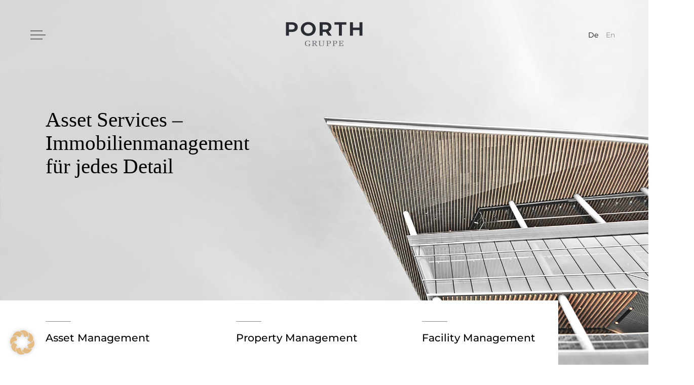

--- FILE ---
content_type: text/html; charset=UTF-8
request_url: https://www.porth.de/asset-services/
body_size: 15474
content:
<!-- This page is cached by the Hummingbird Performance plugin v3.19.0 - https://wordpress.org/plugins/hummingbird-performance/. --><!DOCTYPE html>
<html class="no-js" dir="ltr" lang="de-DE">
    <head>
        <meta charset="UTF-8" />
        <meta http-equiv="x-ua-compatible" content="ie=edge">
        <meta name="viewport" content="width=device-width, initial-scale=1">
        <link rel="apple-touch-icon" href="https://www.porth.de/wp-content/themes/porth/img/apple-touch-icon.png">
        	<link rel="stylesheet" href="https://www.porth.de/wp-content/themes/porth/style.css" />
         <title>Porth: Asset Management, Property Management, Facility Management</title>
<meta name='robots' content='max-image-preview:large' />
	<style>img:is([sizes="auto" i], [sizes^="auto," i]) { contain-intrinsic-size: 3000px 1500px }</style>
	<link rel="alternate" hreflang="de" href="https://www.porth.de/asset-services/" />
<link rel="alternate" hreflang="en" href="https://www.porth.de/en/asset-services/" />
<link rel="alternate" hreflang="x-default" href="https://www.porth.de/asset-services/" />
<link rel='dns-prefetch' href='//maps.google.com' />
<link rel='stylesheet' id='wp-block-library-css' href='https://www.porth.de/wp-includes/css/dist/block-library/style.min.css' type='text/css' media='all' />
<style id='classic-theme-styles-inline-css' type='text/css'>
/*! This file is auto-generated */
.wp-block-button__link{color:#fff;background-color:#32373c;border-radius:9999px;box-shadow:none;text-decoration:none;padding:calc(.667em + 2px) calc(1.333em + 2px);font-size:1.125em}.wp-block-file__button{background:#32373c;color:#fff;text-decoration:none}
</style>
<style id='global-styles-inline-css' type='text/css'>
:root{--wp--preset--aspect-ratio--square: 1;--wp--preset--aspect-ratio--4-3: 4/3;--wp--preset--aspect-ratio--3-4: 3/4;--wp--preset--aspect-ratio--3-2: 3/2;--wp--preset--aspect-ratio--2-3: 2/3;--wp--preset--aspect-ratio--16-9: 16/9;--wp--preset--aspect-ratio--9-16: 9/16;--wp--preset--color--black: #000000;--wp--preset--color--cyan-bluish-gray: #abb8c3;--wp--preset--color--white: #ffffff;--wp--preset--color--pale-pink: #f78da7;--wp--preset--color--vivid-red: #cf2e2e;--wp--preset--color--luminous-vivid-orange: #ff6900;--wp--preset--color--luminous-vivid-amber: #fcb900;--wp--preset--color--light-green-cyan: #7bdcb5;--wp--preset--color--vivid-green-cyan: #00d084;--wp--preset--color--pale-cyan-blue: #8ed1fc;--wp--preset--color--vivid-cyan-blue: #0693e3;--wp--preset--color--vivid-purple: #9b51e0;--wp--preset--gradient--vivid-cyan-blue-to-vivid-purple: linear-gradient(135deg,rgba(6,147,227,1) 0%,rgb(155,81,224) 100%);--wp--preset--gradient--light-green-cyan-to-vivid-green-cyan: linear-gradient(135deg,rgb(122,220,180) 0%,rgb(0,208,130) 100%);--wp--preset--gradient--luminous-vivid-amber-to-luminous-vivid-orange: linear-gradient(135deg,rgba(252,185,0,1) 0%,rgba(255,105,0,1) 100%);--wp--preset--gradient--luminous-vivid-orange-to-vivid-red: linear-gradient(135deg,rgba(255,105,0,1) 0%,rgb(207,46,46) 100%);--wp--preset--gradient--very-light-gray-to-cyan-bluish-gray: linear-gradient(135deg,rgb(238,238,238) 0%,rgb(169,184,195) 100%);--wp--preset--gradient--cool-to-warm-spectrum: linear-gradient(135deg,rgb(74,234,220) 0%,rgb(151,120,209) 20%,rgb(207,42,186) 40%,rgb(238,44,130) 60%,rgb(251,105,98) 80%,rgb(254,248,76) 100%);--wp--preset--gradient--blush-light-purple: linear-gradient(135deg,rgb(255,206,236) 0%,rgb(152,150,240) 100%);--wp--preset--gradient--blush-bordeaux: linear-gradient(135deg,rgb(254,205,165) 0%,rgb(254,45,45) 50%,rgb(107,0,62) 100%);--wp--preset--gradient--luminous-dusk: linear-gradient(135deg,rgb(255,203,112) 0%,rgb(199,81,192) 50%,rgb(65,88,208) 100%);--wp--preset--gradient--pale-ocean: linear-gradient(135deg,rgb(255,245,203) 0%,rgb(182,227,212) 50%,rgb(51,167,181) 100%);--wp--preset--gradient--electric-grass: linear-gradient(135deg,rgb(202,248,128) 0%,rgb(113,206,126) 100%);--wp--preset--gradient--midnight: linear-gradient(135deg,rgb(2,3,129) 0%,rgb(40,116,252) 100%);--wp--preset--font-size--small: 13px;--wp--preset--font-size--medium: 20px;--wp--preset--font-size--large: 36px;--wp--preset--font-size--x-large: 42px;--wp--preset--spacing--20: 0.44rem;--wp--preset--spacing--30: 0.67rem;--wp--preset--spacing--40: 1rem;--wp--preset--spacing--50: 1.5rem;--wp--preset--spacing--60: 2.25rem;--wp--preset--spacing--70: 3.38rem;--wp--preset--spacing--80: 5.06rem;--wp--preset--shadow--natural: 6px 6px 9px rgba(0, 0, 0, 0.2);--wp--preset--shadow--deep: 12px 12px 50px rgba(0, 0, 0, 0.4);--wp--preset--shadow--sharp: 6px 6px 0px rgba(0, 0, 0, 0.2);--wp--preset--shadow--outlined: 6px 6px 0px -3px rgba(255, 255, 255, 1), 6px 6px rgba(0, 0, 0, 1);--wp--preset--shadow--crisp: 6px 6px 0px rgba(0, 0, 0, 1);}:where(.is-layout-flex){gap: 0.5em;}:where(.is-layout-grid){gap: 0.5em;}body .is-layout-flex{display: flex;}.is-layout-flex{flex-wrap: wrap;align-items: center;}.is-layout-flex > :is(*, div){margin: 0;}body .is-layout-grid{display: grid;}.is-layout-grid > :is(*, div){margin: 0;}:where(.wp-block-columns.is-layout-flex){gap: 2em;}:where(.wp-block-columns.is-layout-grid){gap: 2em;}:where(.wp-block-post-template.is-layout-flex){gap: 1.25em;}:where(.wp-block-post-template.is-layout-grid){gap: 1.25em;}.has-black-color{color: var(--wp--preset--color--black) !important;}.has-cyan-bluish-gray-color{color: var(--wp--preset--color--cyan-bluish-gray) !important;}.has-white-color{color: var(--wp--preset--color--white) !important;}.has-pale-pink-color{color: var(--wp--preset--color--pale-pink) !important;}.has-vivid-red-color{color: var(--wp--preset--color--vivid-red) !important;}.has-luminous-vivid-orange-color{color: var(--wp--preset--color--luminous-vivid-orange) !important;}.has-luminous-vivid-amber-color{color: var(--wp--preset--color--luminous-vivid-amber) !important;}.has-light-green-cyan-color{color: var(--wp--preset--color--light-green-cyan) !important;}.has-vivid-green-cyan-color{color: var(--wp--preset--color--vivid-green-cyan) !important;}.has-pale-cyan-blue-color{color: var(--wp--preset--color--pale-cyan-blue) !important;}.has-vivid-cyan-blue-color{color: var(--wp--preset--color--vivid-cyan-blue) !important;}.has-vivid-purple-color{color: var(--wp--preset--color--vivid-purple) !important;}.has-black-background-color{background-color: var(--wp--preset--color--black) !important;}.has-cyan-bluish-gray-background-color{background-color: var(--wp--preset--color--cyan-bluish-gray) !important;}.has-white-background-color{background-color: var(--wp--preset--color--white) !important;}.has-pale-pink-background-color{background-color: var(--wp--preset--color--pale-pink) !important;}.has-vivid-red-background-color{background-color: var(--wp--preset--color--vivid-red) !important;}.has-luminous-vivid-orange-background-color{background-color: var(--wp--preset--color--luminous-vivid-orange) !important;}.has-luminous-vivid-amber-background-color{background-color: var(--wp--preset--color--luminous-vivid-amber) !important;}.has-light-green-cyan-background-color{background-color: var(--wp--preset--color--light-green-cyan) !important;}.has-vivid-green-cyan-background-color{background-color: var(--wp--preset--color--vivid-green-cyan) !important;}.has-pale-cyan-blue-background-color{background-color: var(--wp--preset--color--pale-cyan-blue) !important;}.has-vivid-cyan-blue-background-color{background-color: var(--wp--preset--color--vivid-cyan-blue) !important;}.has-vivid-purple-background-color{background-color: var(--wp--preset--color--vivid-purple) !important;}.has-black-border-color{border-color: var(--wp--preset--color--black) !important;}.has-cyan-bluish-gray-border-color{border-color: var(--wp--preset--color--cyan-bluish-gray) !important;}.has-white-border-color{border-color: var(--wp--preset--color--white) !important;}.has-pale-pink-border-color{border-color: var(--wp--preset--color--pale-pink) !important;}.has-vivid-red-border-color{border-color: var(--wp--preset--color--vivid-red) !important;}.has-luminous-vivid-orange-border-color{border-color: var(--wp--preset--color--luminous-vivid-orange) !important;}.has-luminous-vivid-amber-border-color{border-color: var(--wp--preset--color--luminous-vivid-amber) !important;}.has-light-green-cyan-border-color{border-color: var(--wp--preset--color--light-green-cyan) !important;}.has-vivid-green-cyan-border-color{border-color: var(--wp--preset--color--vivid-green-cyan) !important;}.has-pale-cyan-blue-border-color{border-color: var(--wp--preset--color--pale-cyan-blue) !important;}.has-vivid-cyan-blue-border-color{border-color: var(--wp--preset--color--vivid-cyan-blue) !important;}.has-vivid-purple-border-color{border-color: var(--wp--preset--color--vivid-purple) !important;}.has-vivid-cyan-blue-to-vivid-purple-gradient-background{background: var(--wp--preset--gradient--vivid-cyan-blue-to-vivid-purple) !important;}.has-light-green-cyan-to-vivid-green-cyan-gradient-background{background: var(--wp--preset--gradient--light-green-cyan-to-vivid-green-cyan) !important;}.has-luminous-vivid-amber-to-luminous-vivid-orange-gradient-background{background: var(--wp--preset--gradient--luminous-vivid-amber-to-luminous-vivid-orange) !important;}.has-luminous-vivid-orange-to-vivid-red-gradient-background{background: var(--wp--preset--gradient--luminous-vivid-orange-to-vivid-red) !important;}.has-very-light-gray-to-cyan-bluish-gray-gradient-background{background: var(--wp--preset--gradient--very-light-gray-to-cyan-bluish-gray) !important;}.has-cool-to-warm-spectrum-gradient-background{background: var(--wp--preset--gradient--cool-to-warm-spectrum) !important;}.has-blush-light-purple-gradient-background{background: var(--wp--preset--gradient--blush-light-purple) !important;}.has-blush-bordeaux-gradient-background{background: var(--wp--preset--gradient--blush-bordeaux) !important;}.has-luminous-dusk-gradient-background{background: var(--wp--preset--gradient--luminous-dusk) !important;}.has-pale-ocean-gradient-background{background: var(--wp--preset--gradient--pale-ocean) !important;}.has-electric-grass-gradient-background{background: var(--wp--preset--gradient--electric-grass) !important;}.has-midnight-gradient-background{background: var(--wp--preset--gradient--midnight) !important;}.has-small-font-size{font-size: var(--wp--preset--font-size--small) !important;}.has-medium-font-size{font-size: var(--wp--preset--font-size--medium) !important;}.has-large-font-size{font-size: var(--wp--preset--font-size--large) !important;}.has-x-large-font-size{font-size: var(--wp--preset--font-size--x-large) !important;}
:where(.wp-block-post-template.is-layout-flex){gap: 1.25em;}:where(.wp-block-post-template.is-layout-grid){gap: 1.25em;}
:where(.wp-block-columns.is-layout-flex){gap: 2em;}:where(.wp-block-columns.is-layout-grid){gap: 2em;}
:root :where(.wp-block-pullquote){font-size: 1.5em;line-height: 1.6;}
</style>
<link rel='stylesheet' id='wpgmp-frontend-css' href='https://www.porth.de/wp-content/plugins/wp-google-map-gold/assets/css/wpgmp_all_frontend.css' type='text/css' media='all' />
<link rel='stylesheet' id='wpml-legacy-horizontal-list-0-css' href='https://www.porth.de/wp-content/plugins/sitepress-multilingual-cms/templates/language-switchers/legacy-list-horizontal/style.min.css' type='text/css' media='all' />
<link rel='stylesheet' id='borlabs-cookie-custom-css' href='https://www.porth.de/wp-content/cache/borlabs-cookie/1/borlabs-cookie-1-de.css' type='text/css' media='all' />
<link rel='stylesheet' id='js_composer_front-css' href='//www.porth.de/wp-content/uploads/js_composer/js_composer_front_custom.css' type='text/css' media='all' />
<link rel='stylesheet' id='bsf-Defaults-css' href='https://www.porth.de/wp-content/uploads/smile_fonts/Defaults/Defaults.css' type='text/css' media='all' />
<link rel='stylesheet' id='ultimate-vc-addons-style-css' href='https://www.porth.de/wp-content/plugins/Ultimate_VC_Addons/assets/min-css/style.min.css' type='text/css' media='all' />
<link rel='stylesheet' id='ultimate-vc-addons-animate-css' href='https://www.porth.de/wp-content/plugins/Ultimate_VC_Addons/assets/min-css/animate.min.css' type='text/css' media='all' />
<script type="text/javascript" src="https://www.porth.de/wp-includes/js/jquery/jquery.min.js" id="jquery-core-js"></script>
<script type="text/javascript" src="https://www.porth.de/wp-includes/js/jquery/jquery-migrate.min.js" id="jquery-migrate-js"></script>
<script type="text/javascript" src="https://www.porth.de/wp-content/themes/porth/js/vendor/modernizr-3.5.0.min.js" id="modernizr-js"></script>
<script data-no-optimize="1" data-no-minify="1" data-cfasync="false" type="text/javascript" src="https://www.porth.de/wp-content/cache/borlabs-cookie/1/borlabs-cookie-config-de.json.js" id="borlabs-cookie-config-js"></script>
<script type="text/javascript" src="https://www.porth.de/wp-content/plugins/Ultimate_VC_Addons/assets/min-js/ultimate-params.min.js" id="ultimate-vc-addons-params-js"></script>
<script type="text/javascript" src="https://www.porth.de/wp-content/plugins/Ultimate_VC_Addons/assets/min-js/custom.min.js" id="ultimate-vc-addons-custom-js"></script>
<script type="text/javascript" src="https://www.porth.de/wp-content/plugins/Ultimate_VC_Addons/assets/min-js/jquery-appear.min.js" id="ultimate-vc-addons-appear-js"></script>
<script></script><link rel="https://api.w.org/" href="https://www.porth.de/wp-json/" /><link rel="alternate" title="JSON" type="application/json" href="https://www.porth.de/wp-json/wp/v2/pages/39" /><link rel="alternate" title="oEmbed (JSON)" type="application/json+oembed" href="https://www.porth.de/wp-json/oembed/1.0/embed?url=https%3A%2F%2Fwww.porth.de%2Fasset-services%2F" />
<link rel="alternate" title="oEmbed (XML)" type="text/xml+oembed" href="https://www.porth.de/wp-json/oembed/1.0/embed?url=https%3A%2F%2Fwww.porth.de%2Fasset-services%2F&#038;format=xml" />
<meta name="generator" content="WPML ver:4.8.6 stt:1,3;" />
<!-- Analytics by WP Statistics - https://wp-statistics.com -->
<!-- SEO meta tags powered by SmartCrawl https://wpmudev.com/project/smartcrawl-wordpress-seo/ -->
<link rel="canonical" href="https://www.porth.de/asset-services/" />
<meta name="description" content="Um die Performance von Immobilien zu verbessern und deren Werte zu heben, arbeiten wir hart. Wir entwickeln und optimieren kontinuierlich unsere Strategien und finden für jedes Objekt passgenaue Lösungen." />
<meta name="referrer" content="same-origin">
<meta name="creator" content="Porth Holding GmbH">
<meta name="publisher" content="Porth Holding GmbH">
<script type="application/ld+json">{"@context":"https:\/\/schema.org","@graph":[{"@type":"Organization","@id":"https:\/\/www.porth.de\/#schema-publishing-organization","url":"https:\/\/www.porth.de","name":"Porth Holding GmbH","logo":{"@type":"ImageObject","@id":"https:\/\/www.porth.de\/#schema-organization-logo","url":"https:\/\/www.porth.de\/wp-content\/uploads\/2021\/08\/porth-logo.png","height":60,"width":60}},{"@type":"WebSite","@id":"https:\/\/www.porth.de\/#schema-website","url":"https:\/\/www.porth.de","name":"Porth-Gruppe","encoding":"UTF-8","image":{"@type":"ImageObject","@id":"https:\/\/www.porth.de\/#schema-site-logo","url":"https:\/\/www.porth.de\/wp-content\/uploads\/2021\/07\/cropped-porth-favicon.png","height":512,"width":512}},{"@type":"BreadcrumbList","@id":"https:\/\/www.porth.de\/asset-services?page&pagename=asset-services\/#breadcrumb","itemListElement":[{"@type":"ListItem","position":1,"name":"Home","item":"https:\/\/www.porth.de"},{"@type":"ListItem","position":2,"name":"Asset Services"}]},{"@type":"Person","@id":"https:\/\/www.porth.de\/author\/linus\/#schema-author","name":"Porth Gruppe","url":"https:\/\/www.porth.de\/author\/linus\/"}]}</script>
<meta property="og:type" content="article" />
<meta property="og:url" content="https://www.porth.de/asset-services/" />
<meta property="og:title" content="Porth: Asset Management, Property Management, Facility Management" />
<meta property="og:description" content="Um die Performance von Immobilien zu verbessern und deren Werte zu heben, arbeiten wir hart. Wir entwickeln und optimieren kontinuierlich unsere Strategien und finden für jedes Objekt passgenaue Lösungen." />
<meta property="og:image" content="https://www.porth.de/wp-content/uploads/2021/07/projekt-layout.png" />
<meta property="og:image:width" content="700" />
<meta property="og:image:height" content="500" />
<meta property="article:published_time" content="2021-07-21T22:33:52" />
<meta property="article:author" content="Porth Gruppe" />
<meta name="twitter:card" content="summary_large_image" />
<meta name="twitter:title" content="Porth: Asset Management, Property Management, Facility Management" />
<meta name="twitter:description" content="Um die Performance von Immobilien zu verbessern und deren Werte zu heben, arbeiten wir hart. Wir entwickeln und optimieren kontinuierlich unsere Strategien und finden für jedes Objekt passgenaue Lösungen." />
<meta name="twitter:image" content="https://www.porth.de/wp-content/uploads/2021/07/projekt-layout.png" />
<!-- /SEO -->
<meta name="generator" content="Powered by WPBakery Page Builder - drag and drop page builder for WordPress."/>
<link rel="icon" href="https://www.porth.de/wp-content/uploads/2021/07/cropped-porth-favicon-32x32.png" sizes="32x32" />
<link rel="icon" href="https://www.porth.de/wp-content/uploads/2021/07/cropped-porth-favicon-192x192.png" sizes="192x192" />
<link rel="apple-touch-icon" href="https://www.porth.de/wp-content/uploads/2021/07/cropped-porth-favicon-180x180.png" />
<meta name="msapplication-TileImage" content="https://www.porth.de/wp-content/uploads/2021/07/cropped-porth-favicon-270x270.png" />
<style type="text/css" data-type="vc_shortcodes-custom-css">.vc_custom_1627051488762{padding-right: 10px !important;}.vc_custom_1627294250325{padding-top: 0.25em !important;padding-bottom: 0.25em !important;}.vc_custom_1627314897042{padding-top: 1em !important;padding-bottom: 1em !important;background-color: #ffffff !important;}.vc_custom_1627294423901{padding-top: 0.25em !important;padding-bottom: 0.25em !important;}.vc_custom_1627211981433{padding-top: 0.25em !important;padding-bottom: 0.25em !important;}</style><noscript><style> .wpb_animate_when_almost_visible { opacity: 1; }</style></noscript>    </head>
    <body class="wp-singular page-template-default page page-id-39 wp-theme-porth wpb-js-composer js-comp-ver-8.7.2 vc_responsive">
      <div class="wrapper de" id="page-top">
			<header class="main-header" role="banner">
        <div class="header-inner">
            <div id="mobile-menu-call">
              <div class="hamburger-icon">
                <div class="inner-icon"></div>
              </div><span></span>
          </div>
            <div id="logo"><a href="https://www.porth.de" title="Startseite"><img src="https://www.porth.de/wp-content/themes/porth/img/porth-logo.png" alt="Porth Gruppe" /></a></div>
            <div id="language-menu" class="de">				<div id="icl_lang_sel_widget-2" class="widget widget_icl_lang_sel_widget">
<div class="wpml-ls-sidebars-header-sidebar-1 wpml-ls wpml-ls-legacy-list-horizontal">
	<ul role="menu"><li class="wpml-ls-slot-header-sidebar-1 wpml-ls-item wpml-ls-item-de wpml-ls-current-language wpml-ls-first-item wpml-ls-item-legacy-list-horizontal" role="none">
				<a href="https://www.porth.de/asset-services/" class="wpml-ls-link" role="menuitem" >
                    <span class="wpml-ls-native" role="menuitem">De</span></a>
			</li><li class="wpml-ls-slot-header-sidebar-1 wpml-ls-item wpml-ls-item-en wpml-ls-last-item wpml-ls-item-legacy-list-horizontal" role="none">
				<a href="https://www.porth.de/en/asset-services/" class="wpml-ls-link" role="menuitem"  aria-label="Zu En wechseln" title="Zu En wechseln" >
                    <span class="wpml-ls-native" lang="en">En</span></a>
			</li></ul>
</div>
</div>			</div>
         	<!-- Hauptnavigation: Meistens Teil des Headers, ansonstens darunter verschieben //-->
         	<nav id="main-menu" role="navigation">
            <div class="mainnav-header">
              <div id="mobile-menu-close">
                <div class="close-icon">
                  <div class="inner-icon"></div>
                </div>
              </div>
            </div>
            <div class="mainnav-content">
					<div class="menu"><ul id="menu-hauptmenue" class="menu"><li id="menu-item-54" class="menu-item menu-item-type-post_type menu-item-object-page menu-item-home menu-item-54"><a href="https://www.porth.de/" data-ps2id-api="true">Über uns</a></li>
<li id="menu-item-57" class="menu-item menu-item-type-post_type menu-item-object-page menu-item-57"><a href="https://www.porth.de/investment/" data-ps2id-api="true">Investment</a></li>
<li id="menu-item-55" class="menu-item menu-item-type-post_type menu-item-object-page menu-item-55"><a href="https://www.porth.de/development/" data-ps2id-api="true">Development</a></li>
<li id="menu-item-56" class="menu-item menu-item-type-post_type menu-item-object-page current-menu-item page_item page-item-39 current_page_item menu-item-56"><a href="https://www.porth.de/asset-services/" aria-current="page" data-ps2id-api="true">Asset Services</a></li>
<li id="menu-item-58" class="menu-item menu-item-type-post_type menu-item-object-page menu-item-58"><a href="https://www.porth.de/projekte/" data-ps2id-api="true">Projekte</a></li>
<li id="menu-item-59" class="menu-item menu-item-type-post_type menu-item-object-page menu-item-59"><a href="https://www.porth.de/karriere/" data-ps2id-api="true">Karriere</a></li>
<li id="menu-item-60" class="menu-item menu-item-type-post_type menu-item-object-page menu-item-privacy-policy menu-item-60"><a rel="privacy-policy" href="https://www.porth.de/kontakt/" data-ps2id-api="true">Kontakt</a></li>
</ul></div>              </div>
            <div class="mainnav-widgets">
              				<div id="block-9" class="widget widget_block widget_text">
<p></p>
</div>			            </div>
				</nav><!-- Ende der Hautpnavigation -->
          </div>
         </header>
         <!-- Umschließt section#main und #sidebar. Wird im Footer geschlossen //-->
         <div id="content-container"><section id="hero">
  <div class="hero-background" style="background-image: url('https://www.porth.de/wp-content/uploads/2021/07/asset-services-porth.jpg'); background-position: center bottom;">
    <div class="basic-width hero-title-container">
    <div class="hero-title">
      <h1>Asset Services –<br />
Immobilienmanagement <br />
für jedes Detail</h1>
    </div>
      </div>
    <div class="basic-width hero">
      <div class="stripe-width"></div>
    <div class="hero-nav-container">
      <div class="hero-nav-columns">
        <div class="hero-column column-1">
                    <p class="hero-heading">Asset Management</p>
          <div class="hero-link"><a href="#asset-management"title="Asset Management"> </a></div>
                  </div>
        <div class="hero-column column-2">
                    <p class="hero-heading">Property Management</p>
          <div class="hero-link"><a href="#property-management"title="Property Management"> </a></div>
                  </div>
        <div class="hero-column column-3">
                    <p class="hero-heading">Facility Management</p>
          <div class="hero-link"><a href="#facility-management"title="Facility Management"> </a></div>
                  </div>
        <div class="clearfix"></div>
      </div>
    </div>
      </div>
  </div>
</section><!-- #section#main wird erst hier geöffnet, damit oberhalb ggf. noch andere Elemente (z. B. Slider) eingefügt werden können //-->
<section id="main">

  
		<article id="post-39" class="post-39 page type-page status-publish hentry">
				<div class="beitrags-inhalt">
				<div class="wpb-content-wrapper"><div id="asset-management" class="vc_row wpb_row vc_row-fluid pad0-5"><div class="wpb_column vc_column_container vc_col-sm-4"><div class="vc_column-inner"><div class="wpb_wrapper">
	<div class="wpb_text_column wpb_content_element" >
		<div class="wpb_wrapper">
			<h2>Asset<br />
Management</h2>

		</div>
	</div>
</div></div></div><div class="wpb_column vc_column_container vc_col-sm-8"><div class="vc_column-inner"><div class="wpb_wrapper">
	<div class="wpb_text_column wpb_content_element introduction" >
		<div class="wpb_wrapper">
			<p>Um die Performance von Immobilien zu verbessern und deren Werte zu heben, arbeiten wir hart. Wir entwickeln und optimieren kontinuierlich unsere Strategien und finden für jedes Objekt passgenaue Lösungen.</p>

		</div>
	</div>
<div class="vc_row wpb_row vc_inner vc_row-fluid"><div class="wpb_column vc_column_container vc_col-sm-12"><div class="vc_column-inner vc_custom_1627051488762"><div class="wpb_wrapper">
	<div class="wpb_text_column wpb_content_element" >
		<div class="wpb_wrapper">
			<p>Als Porth Gruppe steuern wir mehr als 140 – überwiegend im Eigenbestand befindliche – Objekte. Unser über viele Jahre etablierter, interdisziplinärer Ansatz in Kombination mit unseren Spezialisten in allen Fachrichtungen schafft, was Objektbetreuung braucht: ganzheitliche Prozesse. Dadurch sind wir in der Lage, jede Immobilie neu zu denken – bis ins letzte Detail.</p>

		</div>
	</div>
</div></div></div></div></div></div></div></div><div class="vc_row wpb_row vc_row-fluid"><div class="wpb_column vc_column_container vc_col-sm-12"><div class="vc_column-inner"><div class="wpb_wrapper"><div class="vc_separator wpb_content_element vc_separator_align_center vc_sep_width_100 vc_sep_pos_align_left vc_separator_no_text vc_custom_1627294250325 wpb_content_element  vc_custom_1627294250325 wpb_content_element" ><span class="vc_sep_holder vc_sep_holder_l"><span style="border-color:#9d9d9d;" class="vc_sep_line"></span></span><span class="vc_sep_holder vc_sep_holder_r"><span style="border-color:#9d9d9d;" class="vc_sep_line"></span></span>
</div></div></div></div></div><div class="vc_row wpb_row vc_row-fluid pad5-5"><div class="wpb_column vc_column_container vc_col-sm-4"><div class="vc_column-inner"><div class="wpb_wrapper">
	<div class="wpb_text_column wpb_content_element" >
		<div class="wpb_wrapper">
			<h2>Asset­klassen</h2>

		</div>
	</div>
</div></div></div><div class="wpb_column vc_column_container vc_col-sm-8"><div class="vc_column-inner"><div class="wpb_wrapper"><div class="vc_row wpb_row vc_inner vc_row-fluid"><div class="wpb_column vc_column_container vc_col-sm-6"><div class="vc_column-inner"><div class="wpb_wrapper"><div class="ult-spacer spacer-69798c477fa6d" data-id="69798c477fa6d" data-height="20" data-height-mobile="10" data-height-tab="20" data-height-tab-portrait="20" data-height-mobile-landscape="10" style="clear:both;display:block;"></div>
	<div class="wpb_text_column wpb_content_element" >
		<div class="wpb_wrapper">
			<h4>Gewerbeimmobilien</h4>
<ul>
<li>Einzelhandelsimmobilien</li>
<li>Shoppingcenter und Fachmarktzentren</li>
<li>Büro- und Geschäftshäuser</li>
<li>Hotels</li>
<li>Gewerbeparks, Lager- und Logistikzentren</li>
<li>Gesundheits- und Pflegeimmobilien</li>
</ul>

		</div>
	</div>
</div></div></div><div class="wpb_column vc_column_container vc_col-sm-6"><div class="vc_column-inner"><div class="wpb_wrapper"><div class="ult-spacer spacer-69798c477fca9" data-id="69798c477fca9" data-height="20" data-height-mobile="10" data-height-tab="20" data-height-tab-portrait="20" data-height-mobile-landscape="10" style="clear:both;display:block;"></div>
	<div class="wpb_text_column wpb_content_element" >
		<div class="wpb_wrapper">
			<h4>Wohnimmobilien</h4>
<ul>
<li>Wohnungen</li>
<li>Mehrfamilienhäuser</li>
<li>Wohnanlagen</li>
<li>Boardinghäuser</li>
<li>Studentenwohnheime</li>
</ul>

		</div>
	</div>
</div></div></div></div></div></div></div></div><div data-vc-full-width="true" data-vc-full-width-temp="true" data-vc-full-width-init="false" class="vc_row wpb_row vc_row-fluid highlight-me vc_row-o-equal-height vc_row-o-content-bottom vc_row-flex"><div class="wpb_column vc_column_container vc_col-sm-6"><div class="vc_column-inner"><div class="wpb_wrapper"><div class="ult-spacer spacer-69798c478022a" data-id="69798c478022a" data-height="500" data-height-mobile="300" data-height-tab="400" data-height-tab-portrait="400" data-height-mobile-landscape="300" style="clear:both;display:block;"></div></div></div></div><div class="wpb_column vc_column_container vc_col-sm-6"><div class="vc_column-inner"><div class="wpb_wrapper"><div class="ult-animation  ult-animate-viewport  ult-no-mobile " data-animate="fadeInUp" data-animation-delay="0" data-animation-duration="0.5" data-animation-iteration="1" style="opacity:0;" data-opacity_start_effect="85"><div class="vc_row wpb_row vc_inner vc_row-fluid vc_custom_1627314897042 vc_row-has-fill"><div class="wpb_column vc_column_container vc_col-sm-4"><div class="vc_column-inner"><div class="wpb_wrapper"></div></div></div><div class="hero-fake wpb_column vc_column_container vc_col-sm-8"><div class="vc_column-inner"><div class="wpb_wrapper">
	<div class="wpb_raw_code wpb_raw_html wpb_content_element" >
		<div class="wpb_wrapper">
			<p class="hero-heading">Kontakt</p>
<p class="hero-sub">kontakt@porth.de</p>
<div class="hero-link"><a href="mailto:kontakt@porth.de"></a></div>
		</div>
	</div>
</div></div></div></div></div></div></div></div></div><div class="vc_row-full-width vc_clearfix"></div><!-- Row Backgrounds --><div class="upb_bg_img" data-ultimate-bg="url(https://www.porth.de/wp-content/uploads/2021/07/port-verwaltung-bg.jpg)" data-image-id="id^141|url^https://www.porth.de/wp-content/uploads/2021/07/port-verwaltung-bg.jpg|caption^null|alt^Porth Verwaltung|title^port-verwaltung-bg|description^null" data-ultimate-bg-style="vcpb-vz-jquery" data-bg-img-repeat="repeat" data-bg-img-size="cover" data-bg-img-position="" data-parallx_sense="30" data-bg-override="0" data-bg_img_attach="scroll" data-upb-overlay-color="" data-upb-bg-animation="" data-fadeout="" data-bg-animation="left-animation" data-bg-animation-type="h" data-animation-repeat="repeat" data-fadeout-percentage="30" data-parallax-content="parallax_content_value" data-parallax-content-sense="40" data-row-effect-mobile-disable="true" data-img-parallax-mobile-disable="true" data-rtl="false"  data-custom-vc-row=""  data-vc="8.7.2"  data-is_old_vc=""  data-theme-support=""   data-overlay="false" data-overlay-color="" data-overlay-pattern="" data-overlay-pattern-opacity="" data-overlay-pattern-size=""    ></div><div id="property-management" class="vc_row wpb_row vc_row-fluid pad5-5"><div class="wpb_column vc_column_container vc_col-sm-4"><div class="vc_column-inner"><div class="wpb_wrapper">
	<div class="wpb_text_column wpb_content_element" >
		<div class="wpb_wrapper">
			<h2>Property<br />
Management</h2>

		</div>
	</div>
</div></div></div><div class="wpb_column vc_column_container vc_col-sm-8"><div class="vc_column-inner"><div class="wpb_wrapper"><div class="vc_row wpb_row vc_inner vc_row-fluid"><div class="wpb_column vc_column_container vc_col-sm-6"><div class="vc_column-inner"><div class="wpb_wrapper"><div class="ult-spacer spacer-69798c47818c4" data-id="69798c47818c4" data-height="20" data-height-mobile="10" data-height-tab="20" data-height-tab-portrait="20" data-height-mobile-landscape="10" style="clear:both;display:block;"></div>
	<div class="wpb_text_column wpb_content_element" >
		<div class="wpb_wrapper">
			<h4>Bewirtschaftung</h4>
<ul>
<li>Serviceorientierte Miet- und Objektbetreuung</li>
<li>Eigentümervertretung</li>
<li>Mietvertragsmanagement</li>
<li>Mietenbuchhaltung</li>
<li>Erfolgsorientiertes Mietinkasso</li>
<li>Abnahme- und Übergabe der Mietflächen</li>
<li>Termingerechte Erstellung der Nebenkostenabrechnung</li>
<li>Unterstützung bei der Vermarktung sowie bei An- und Verkaufsentscheidungen</li>
<li>WEG-Verwaltung</li>
</ul>

		</div>
	</div>
</div></div></div><div class="wpb_column vc_column_container vc_col-sm-6"><div class="vc_column-inner"><div class="wpb_wrapper"><div class="ult-spacer spacer-69798c4781a57" data-id="69798c4781a57" data-height="20" data-height-mobile="10" data-height-tab="20" data-height-tab-portrait="20" data-height-mobile-landscape="10" style="clear:both;display:block;"></div>
	<div class="wpb_text_column wpb_content_element" >
		<div class="wpb_wrapper">
			<h4>Controlling</h4>
<ul>
<li>Professionelles Reporting</li>
<li>Budgeterstellung und Kostenüberwachung</li>
<li>Qualitätskontrolle externer Dienstleister</li>
</ul>

		</div>
	</div>

	<div class="wpb_text_column wpb_content_element" >
		<div class="wpb_wrapper">
			<h4>Vertragsmanagement</h4>
<ul>
<li>Ermittlung vertraglich vereinbarter Mieterhöhungspotentiale</li>
<li>Versicherungsmanagement</li>
<li>Regelmäßige Vertragsüberprüfung und ggf. Anpassung der externen Verträge</li>
</ul>

		</div>
	</div>
</div></div></div></div></div></div></div></div><div class="vc_row wpb_row vc_row-fluid"><div class="wpb_column vc_column_container vc_col-sm-12"><div class="vc_column-inner"><div class="wpb_wrapper"><div class="vc_separator wpb_content_element vc_separator_align_center vc_sep_width_100 vc_sep_pos_align_left vc_separator_no_text vc_custom_1627294423901 wpb_content_element  vc_custom_1627294423901 wpb_content_element" ><span class="vc_sep_holder vc_sep_holder_l"><span style="border-color:#9d9d9d;" class="vc_sep_line"></span></span><span class="vc_sep_holder vc_sep_holder_r"><span style="border-color:#9d9d9d;" class="vc_sep_line"></span></span>
</div></div></div></div></div><div id="facility-management" class="vc_row wpb_row vc_row-fluid pad5-5"><div class="wpb_column vc_column_container vc_col-sm-4"><div class="vc_column-inner"><div class="wpb_wrapper">
	<div class="wpb_text_column wpb_content_element" >
		<div class="wpb_wrapper">
			<h2>Facility<br />
Management</h2>

		</div>
	</div>
</div></div></div><div class="wpb_column vc_column_container vc_col-sm-8"><div class="vc_column-inner"><div class="wpb_wrapper"><div class="vc_row wpb_row vc_inner vc_row-fluid"><div class="wpb_column vc_column_container vc_col-sm-12"><div class="vc_column-inner"><div class="wpb_wrapper"><div class="ult-spacer spacer-69798c47829d4" data-id="69798c47829d4" data-height="20" data-height-mobile="10" data-height-tab="20" data-height-tab-portrait="20" data-height-mobile-landscape="10" style="clear:both;display:block;"></div>
	<div class="wpb_text_column wpb_content_element" >
		<div class="wpb_wrapper">
			<ul>
<li>Ausschreibung, Vergabe und Koordinierung von Dienstleistungen</li>
<li>Steuerung und Überwachung aller Bewirtschaftungs-, Wartungs- und sonstiger Dienstleistungsverträge</li>
<li>Budgetplanung</li>
<li>Instandhaltungsmanagement</li>
<li>Beschwerdemanagement</li>
<li>Qualitätssicherung</li>
<li>Kostencontrolling</li>
<li>Steuerung und Kontrolle von umfangreichen Umbaumaßnahmen</li>
<li>Sanierungsmaßnahmen</li>
<li>Gewährleistungsverfolgung</li>
</ul>

		</div>
	</div>
</div></div></div></div></div></div></div></div><div id="development-projekte" class="vc_row wpb_row vc_row-fluid"><div class="wpb_column vc_column_container vc_col-sm-12"><div class="vc_column-inner"><div class="wpb_wrapper">
	<div class="wpb_text_column wpb_content_element" >
		<div class="wpb_wrapper">
			<h2>Referenzen</h2>

		</div>
	</div>
<div class="vc_separator wpb_content_element vc_separator_align_center vc_sep_width_100 vc_sep_pos_align_left vc_separator_no_text vc_custom_1627211981433 wpb_content_element  vc_custom_1627211981433 wpb_content_element" ><span class="vc_sep_holder vc_sep_holder_l"><span style="border-color:#9d9d9d;" class="vc_sep_line"></span></span><span class="vc_sep_holder vc_sep_holder_r"><span style="border-color:#9d9d9d;" class="vc_sep_line"></span></span>
</div></div></div></div></div><div class="vc_row wpb_row vc_row-fluid"><div class="wpb_column vc_column_container vc_col-sm-12"><div class="vc_column-inner"><div class="wpb_wrapper"><section id="galerie-horizontal" class="asset">
  <div class="galerie-container">
    <div class="galerie-halter">
    
    <div class="projekt-halter asset development" data-item-count="1" data-asset-count="1" data-development-count="1"><div class="bildhalter-innen"><div class="bg-image"><img decoding="async" src="https://www.porth.de/wp-content/themes/porth/img/porth-referenz-700x500.png" alt=" " /></div><div class="projekt-titelbild einzel-projekt projekt-no-1"><img fetchpriority="high" decoding="async" width="700" height="500" src="https://www.porth.de/wp-content/uploads/2022/03/postbahnhof-darmstadt-01-700x500.jpg" class="attachment-projekt-vorschau size-projekt-vorschau" alt="Postbahnhof Darmstadt" /></div><div class="projekt-roll"><h6>Postbahnhof Darmstadt</h6><p>Darmstadt</p></div></div></div><div class="projekt-halter asset development" data-item-count="2" data-asset-count="2" data-development-count="2"><div class="bildhalter-innen"><div class="bg-image"><img decoding="async" src="https://www.porth.de/wp-content/themes/porth/img/porth-referenz-700x500.png" alt=" " /></div><div class="projekt-titelbild einzel-projekt projekt-no-2"><img decoding="async" width="700" height="500" src="https://www.porth.de/wp-content/uploads/2025/09/ssc-porth-003-700x500.jpg" class="attachment-projekt-vorschau size-projekt-vorschau" alt="Schloss-Straßen-Center Berlin" /></div><div class="projekt-roll"><h6>Schloss-Straßen-Center</h6><p>Berlin</p></div></div></div><div class="projekt-halter asset development" data-item-count="3" data-asset-count="3" data-development-count="3"><div class="bildhalter-innen"><div class="bg-image"><img decoding="async" src="https://www.porth.de/wp-content/themes/porth/img/porth-referenz-700x500.png" alt=" " /></div><div class="projekt-titelbild einzel-projekt projekt-no-3"><img decoding="async" width="700" height="500" src="https://www.porth.de/wp-content/uploads/2021/10/porth-freiburg-eisenbahn-2022-10-teaser-700x500.jpg" class="attachment-projekt-vorschau size-projekt-vorschau" alt="Eisenbahnstrasse Freiburg" /></div><div class="projekt-roll"><h6>Eisenbahnstraße / Bertholdstraße</h6><p>Freiburg</p></div></div></div><div class="projekt-halter asset " data-item-count="4" data-asset-count="4" data-development-count="3"><div class="bildhalter-innen"><div class="bg-image"><img decoding="async" src="https://www.porth.de/wp-content/themes/porth/img/porth-referenz-700x500.png" alt=" " /></div><div class="projekt-titelbild einzel-projekt projekt-no-4"><img loading="lazy" decoding="async" width="700" height="500" src="https://www.porth.de/wp-content/uploads/2021/07/thiemannquartier-07-700x500.jpg" class="attachment-projekt-vorschau size-projekt-vorschau" alt="Thiemann-Quartier Berlin" /></div><div class="projekt-roll"><h6>Thiemann Quartier</h6><p>Berlin</p></div></div></div><div class="projekt-halter asset " data-item-count="5" data-asset-count="5" data-development-count="3"><div class="bildhalter-innen"><div class="bg-image"><img decoding="async" src="https://www.porth.de/wp-content/themes/porth/img/porth-referenz-700x500.png" alt=" " /></div><div class="projekt-titelbild einzel-projekt projekt-no-5"><img loading="lazy" decoding="async" width="700" height="500" src="https://www.porth.de/wp-content/uploads/2021/10/muehlenberg-center-berlin-porth-01-700x500.jpg" class="attachment-projekt-vorschau size-projekt-vorschau" alt="Mühlenberg-Center Berlin" /></div><div class="projekt-roll"><h6>Mühlenberg-Center</h6><p>Berlin</p></div></div></div><div class="projekt-halter asset development" data-item-count="6" data-asset-count="6" data-development-count="4"><div class="bildhalter-innen"><div class="bg-image"><img decoding="async" src="https://www.porth.de/wp-content/themes/porth/img/porth-referenz-700x500.png" alt=" " /></div><div class="projekt-titelbild einzel-projekt projekt-no-6"><img loading="lazy" decoding="async" width="700" height="500" src="https://www.porth.de/wp-content/uploads/2021/07/bahnhofcenter-gelsenkirchen-01-700x500.jpg" class="attachment-projekt-vorschau size-projekt-vorschau" alt="Bahnhofcenter-Gelsenkirchen" /></div><div class="projekt-roll"><h6>Bahnhofcenter Gelsenkirchen</h6><p>Gelsenkirchen </p></div></div></div><div class="projekt-halter asset " data-item-count="7" data-asset-count="7" data-development-count="4"><div class="bildhalter-innen"><div class="bg-image"><img decoding="async" src="https://www.porth.de/wp-content/themes/porth/img/porth-referenz-700x500.png" alt=" " /></div><div class="projekt-titelbild einzel-projekt projekt-no-7"><img loading="lazy" decoding="async" width="700" height="500" src="https://www.porth.de/wp-content/uploads/2021/07/ekz-kehlheim-14-700x500.jpg" class="attachment-projekt-vorschau size-projekt-vorschau" alt="EKZ Kehlheim" /></div><div class="projekt-roll"><h6>Kehlheimer Einkaufszentrum</h6><p>Kehlheim</p></div></div></div><div class="projekt-halter asset development" data-item-count="8" data-asset-count="8" data-development-count="5"><div class="bildhalter-innen"><div class="bg-image"><img decoding="async" src="https://www.porth.de/wp-content/themes/porth/img/porth-referenz-700x500.png" alt=" " /></div><div class="projekt-titelbild einzel-projekt projekt-no-8"><img loading="lazy" decoding="async" width="700" height="500" src="https://www.porth.de/wp-content/uploads/2021/07/garbers-center-04-700x500.jpg" class="attachment-projekt-vorschau size-projekt-vorschau" alt="Garbers-Center Lüneburg" /></div><div class="projekt-roll"><h6>Garbers Center</h6><p>Lüneburg</p></div></div></div><div class="projekt-halter asset " data-item-count="9" data-asset-count="9" data-development-count="5"><div class="bildhalter-innen"><div class="bg-image"><img decoding="async" src="https://www.porth.de/wp-content/themes/porth/img/porth-referenz-700x500.png" alt=" " /></div><div class="projekt-titelbild einzel-projekt projekt-no-9"><img loading="lazy" decoding="async" width="700" height="500" src="https://www.porth.de/wp-content/uploads/2021/07/mez-gaegelow-01-700x500.jpg" class="attachment-projekt-vorschau size-projekt-vorschau" alt="MEZ Gägelow Wismar" /></div><div class="projekt-roll"><h6>MEZ Gägelow</h6><p>Wismar</p></div></div></div><div class="projekt-halter asset " data-item-count="10" data-asset-count="10" data-development-count="5"><div class="bildhalter-innen"><div class="bg-image"><img decoding="async" src="https://www.porth.de/wp-content/themes/porth/img/porth-referenz-700x500.png" alt=" " /></div><div class="projekt-titelbild einzel-projekt projekt-no-10"><img loading="lazy" decoding="async" width="700" height="500" src="https://www.porth.de/wp-content/uploads/2025/09/circoleum-01-700x500.jpg" class="attachment-projekt-vorschau size-projekt-vorschau" alt="Circoleum Bad Homburg" /></div><div class="projekt-roll"><h6>Circoleum</h6><p>Bad Homburg </p></div></div></div>   
    <div class="clearfix"></div>
      </div>
  </div>
  <div class="clearfix"></div>
</section>
	<div class="wpb_text_column wpb_content_element" >
		<div class="wpb_wrapper">
			

		</div>
	</div>
</div></div></div></div><div class="vc_row wpb_row vc_row-fluid"><div class="wpb_column vc_column_container vc_col-sm-12"><div class="vc_column-inner"><div class="wpb_wrapper">
	<div class="wpb_text_column wpb_content_element textlink" >
		<div class="wpb_wrapper">
			<p><a href="https://www.porth.de/projekte/">Alle Projekte ansehen</a></p>

		</div>
	</div>
<div class="vc_separator wpb_content_element vc_separator_align_center vc_sep_width_100 vc_sep_pos_align_left vc_separator_no_text vc_custom_1627211981433 wpb_content_element  vc_custom_1627211981433 wpb_content_element" ><span class="vc_sep_holder vc_sep_holder_l"><span style="border-color:#9d9d9d;" class="vc_sep_line"></span></span><span class="vc_sep_holder vc_sep_holder_r"><span style="border-color:#9d9d9d;" class="vc_sep_line"></span></span>
</div><div class="ult-spacer spacer-69798c4791ed4" data-id="69798c4791ed4" data-height="80" data-height-mobile="30" data-height-tab="60" data-height-tab-portrait="60" data-height-mobile-landscape="30" style="clear:both;display:block;"></div></div></div></div></div>
</div>							</div><!-- .entry-content -->
			</article><!-- #post-## -->

</section><section id="einzelprojekt" class="">
  <div class="einzelprojekt-header">
    <div class="header-inner">
    <div class="schliessen">
      <div class="close-icon">
        <div class="inner-icon"></div>
      </div>
      <span>schließen</span>
    </div>
    <div class="logo"><img src="https://www.porth.de/wp-content/themes/porth/img/porth-logo.png" alt="Porth Gruppe" /></div>
      </div>
  </div>
  <div id="projekt-filterung" class="asset development">
    <!-- Hier kommt der Loop durch die Projektdaten -->
  <div class="einzelprojekt-projektdaten asset development projekt-no-1" data-project-count="1" data-asset-count="1" data-development-count="1"><div class="einzelprojekt-slider"><div class="basic-width"><div id="slider-1" class="royalSlider rsDefault"><img class="rsImg" src="https://www.porth.de/wp-content/uploads/2022/03/postbahnhof-darmstadt-01.jpg" alt="Postbahnhof Darmstadt" /><img class="rsImg" src="https://www.porth.de/wp-content/uploads/2022/03/postbahnhof-darmstadt-02.jpg" alt="Postbahnhof Darmstadt" /><img class="rsImg" src="https://www.porth.de/wp-content/uploads/2022/03/postbahnhof-darmstadt-04.jpg" alt="Postbahnhof Darmstadt" /><img class="rsImg" src="https://www.porth.de/wp-content/uploads/2022/03/postbahnhof-darmstadt-03.jpg" alt="Postbahnhof Darmstadt" /></div></div></div><div class="einzelprojekt-texte basic-width"><div class="projekt-spalte links"><h5>Postbahnhof Darmstadt</h5><p>Poststraße 4-6, Göbelstraße 30<br>64293 Darmstadt</p></div><div class="projekt-spalte mitte"><p><span>Typ:</span>Büro- und Dienstleistungszentrum</p><p><span>Fläche:</span>ca. 20.000 qm</p><p><span>Maßnahme:</span>Invest</p></div><div class="projekt-spalte rechts"><p><span>Baujahr:</span>1912 / 1993</p><p><span>Mieter:</span>Deutsche Post, F+U Fachschulzentrum, Pitney Bowes u.a.</p></div><div class="clearfix"></div></div></div><div class="einzelprojekt-projektdaten asset development projekt-no-2" data-project-count="2" data-asset-count="2" data-development-count="2"><div class="einzelprojekt-slider"><div class="basic-width"><div id="slider-2" class="royalSlider rsDefault"><img class="rsImg" src="https://www.porth.de/wp-content/uploads/2025/09/ssc-porth-003.jpg" alt="Schloss-Straßen-Center Berlin" /><img class="rsImg" src="https://www.porth.de/wp-content/uploads/2025/09/ssc-porth-021.jpg" alt="Schloss-Straßen-Center Berlin" /><img class="rsImg" src="https://www.porth.de/wp-content/uploads/2025/09/ssc-porth-017.jpg" alt="Schloss-Straßen-Center Berlin" /><img class="rsImg" src="https://www.porth.de/wp-content/uploads/2025/09/ssc-porth-026.jpg" alt="Schloss-Straßen-Center Berlin" /><img class="rsImg" src="https://www.porth.de/wp-content/uploads/2025/09/ssc-porth-009.jpg" alt="Schloss-Straßen-Center Berlin" /><img class="rsImg" src="https://www.porth.de/wp-content/uploads/2025/09/ssc-porth-023.jpg" alt="Schloss-Straßen-Center Berlin" /><img class="rsImg" src="https://www.porth.de/wp-content/uploads/2025/09/ssc-porth-001.jpg" alt="Schloss-Straßen-Center Berlin" /><img class="rsImg" src="https://www.porth.de/wp-content/uploads/2025/09/ssc-porth-018.jpg" alt="Schloss-Straßen-Center Berlin" /><img class="rsImg" src="https://www.porth.de/wp-content/uploads/2025/09/ssc-porth-014.jpg" alt="Schloss-Straßen-Center Berlin" /><img class="rsImg" src="https://www.porth.de/wp-content/uploads/2025/09/ssc-porth-005.jpg" alt="Schloss-Straßen-Center Berlin" /></div></div></div><div class="einzelprojekt-texte basic-width"><div class="projekt-spalte links"><h5>Schloss-Straßen-Center</h5><p>Walther-Schreiber-Platz 1<br>12161 Berlin</p></div><div class="projekt-spalte mitte"><p><span>Typ:</span>Fachmarktzentrum mit Nahversorgungsschwerpunkt</p><p><span>Fläche:</span>18.300 qm</p><p><span>Maßnahme:</span>Entwicklung & Invest</p></div><div class="projekt-spalte rechts"><p><span>Baujahr:</span>2007</p><p><span>Mieter:</span>SB-Warenhaus, Rewe, dm-Drogerie, Vinh-Loi u.a.</p><p><span>Webseite:</span><a href="https://www.schloss-strassen-center.de/de/" title="Webseite öffnen" target="_blank">www.schloss-strassen-center.de</a></p></div><div class="clearfix"></div></div></div><div class="einzelprojekt-projektdaten asset development projekt-no-3" data-project-count="3" data-asset-count="3" data-development-count="3"><div class="einzelprojekt-slider"><div class="basic-width"><div id="slider-3" class="royalSlider rsDefault"><img class="rsImg" src="https://www.porth.de/wp-content/uploads/2021/10/porth-freiburg-eisenbahn-2022-10-01.jpg" alt="Eisenbahnstrasse Freiburg" /><img class="rsImg" src="https://www.porth.de/wp-content/uploads/2021/10/porth-freiburg-eisenbahn-2022-10-02.jpg" alt="Eisenbahnstrasse Freiburg" /><img class="rsImg" src="https://www.porth.de/wp-content/uploads/2021/10/porth-freiburg-eisenbahn-2022-10-03.jpg" alt="Eisenbahnstrasse Freiburg" /><img class="rsImg" src="https://www.porth.de/wp-content/uploads/2021/10/porth-freiburg-eisenbahn-2022-10-04.jpg" alt="Eisenbahnstrasse Freiburg" /><img class="rsImg" src="https://www.porth.de/wp-content/uploads/2021/10/porth-freiburg-eisenbahn-2022-10-05.jpg" alt="Eisenbahnstrasse Freiburg" /><img class="rsImg" src="https://www.porth.de/wp-content/uploads/2021/10/porth-freiburg-eisenbahn-2022-10-06.jpg" alt="Eisenbahnstrasse Freiburg" /><img class="rsImg" src="https://www.porth.de/wp-content/uploads/2021/10/porth-freiburg-eisenbahn-2022-10-07.jpg" alt="Eisenbahnstrasse Freiburg" /><img class="rsImg" src="https://www.porth.de/wp-content/uploads/2021/10/porth-freiburg-eisenbahn-2022-10-08.jpg" alt="Eisenbahnstrasse Freiburg" /></div></div></div><div class="einzelprojekt-texte basic-width"><div class="projekt-spalte links"><h5>Eisenbahnstraße / Bertholdstraße</h5><p>Eisenbahnstraße 58-62, Bertholdstraße 55-59<br>79098 Freiburg</p></div><div class="projekt-spalte mitte"><p><span>Typ:</span>Stadtteil- und Dienstleistungszentrum</p><p><span>Fläche:</span>19.543 qm</p><p><span>Maßnahme:</span>Entwicklung & Invest</p></div><div class="projekt-spalte rechts"><p><span>Baujahr:</span>1955</p><p><span>Mieter:</span>Land Baden-Würtemberg, Edeka, Deutsche Post</p></div><div class="clearfix"></div></div></div><div class="einzelprojekt-projektdaten asset  projekt-no-4" data-project-count="4" data-asset-count="4" data-development-count="3"><div class="einzelprojekt-slider"><div class="basic-width"><div id="slider-4" class="royalSlider rsDefault"><img class="rsImg" src="https://www.porth.de/wp-content/uploads/2021/07/thiemannquartier-07.jpg" alt="Thiemann-Quartier Berlin" /><img class="rsImg" src="https://www.porth.de/wp-content/uploads/2021/07/thiemannquartier-01.jpg" alt="Thiemann-Quartier Berlin" /><img class="rsImg" src="https://www.porth.de/wp-content/uploads/2021/07/thiemannquartier-02.jpg" alt="Thiemann-Quartier Berlin" /><img class="rsImg" src="https://www.porth.de/wp-content/uploads/2021/07/thiemannquartier-03.jpg" alt="Thiemann-Quartier Berlin" /><img class="rsImg" src="https://www.porth.de/wp-content/uploads/2021/07/thiemannquartier-04.jpg" alt="Thiemann-Quartier Berlin" /><img class="rsImg" src="https://www.porth.de/wp-content/uploads/2021/07/thiemannquartier-05.jpg" alt="Thiemann-Quartier Berlin" /><img class="rsImg" src="https://www.porth.de/wp-content/uploads/2021/07/thiemannquartier-06.jpg" alt="Thiemann-Quartier Berlin" /><img class="rsImg" src="https://www.porth.de/wp-content/uploads/2021/07/thiemannquartier-08.jpg" alt="Thiemann-Quartier Berlin" /></div></div></div><div class="einzelprojekt-texte basic-width"><div class="projekt-spalte links"><h5>Thiemann Quartier</h5><p>Thiemannstraße 1<br>12059 Berlin</p></div><div class="projekt-spalte mitte"><p><span>Typ:</span>Büro- und Gewerbepark</p><p><span>Fläche:</span>51.000 qm</p><p><span>Maßnahme:</span>Invest</p></div><div class="projekt-spalte rechts"><p><span>Baujahr:</span>1914/-33/-39/-74/2000-2005</p><p><span>Mieter:</span>MSA, FA Neukölln, Rewe u. a.</p><p><span>Webseite:</span><a href="https://thiemann-quartier.com/" title="Webseite öffnen" target="_blank">www.thiemann-quartier.de</a></p></div><div class="clearfix"></div></div></div><div class="einzelprojekt-projektdaten asset  projekt-no-5" data-project-count="5" data-asset-count="5" data-development-count="3"><div class="einzelprojekt-slider"><div class="basic-width"><div id="slider-5" class="royalSlider rsDefault"><img class="rsImg" src="https://www.porth.de/wp-content/uploads/2021/10/muehlenberg-center-berlin-porth-01.jpg" alt="Mühlenberg-Center Berlin" /><img class="rsImg" src="https://www.porth.de/wp-content/uploads/2021/10/muehlenberg-center-berlin-porth-02.jpg" alt="Mühlenberg-Center Berlin" /><img class="rsImg" src="https://www.porth.de/wp-content/uploads/2021/10/muehlenberg-center-berlin-porth-03.jpg" alt="Mühlenberg-Center Berlin" /><img class="rsImg" src="https://www.porth.de/wp-content/uploads/2021/10/muehlenberg-center-berlin-porth-04.jpg" alt="Mühlenberg-Center Berlin" /><img class="rsImg" src="https://www.porth.de/wp-content/uploads/2021/10/muehlenberg-center-berlin-porth-05.jpg" alt="Mühlenberg-Center Berlin" /></div></div></div><div class="einzelprojekt-texte basic-width"><div class="projekt-spalte links"><h5>Mühlenberg-Center</h5><p>Greifswalder Str. 90<br>10409 Berlin</p></div><div class="projekt-spalte mitte"><p><span>Typ:</span>Nahversorgungszentrum</p><p><span>Fläche:</span>12.000 qm</p><p><span>Maßnahme:</span>Invest</p></div><div class="projekt-spalte rechts"><p><span>Mieter:</span>netto, Rossmann, Deutsche Post u. a.</p><p><span>Webseite:</span><a href="https://www.muehlenberg-center.com/" title="Webseite öffnen" target="_blank">muehlenberg-center.com</a></p></div><div class="clearfix"></div></div></div><div class="einzelprojekt-projektdaten asset development projekt-no-6" data-project-count="6" data-asset-count="6" data-development-count="4"><div class="einzelprojekt-slider"><div class="basic-width"><div id="slider-6" class="royalSlider rsDefault"><img class="rsImg" src="https://www.porth.de/wp-content/uploads/2021/07/bahnhofcenter-gelsenkirchen-01.jpg" alt="Bahnhofcenter-Gelsenkirchen" /><img class="rsImg" src="https://www.porth.de/wp-content/uploads/2021/07/bahnhofcenter-gelsenkirchen-02.jpg" alt="Bahnhofcenter Gelsenkirchen" /><img class="rsImg" src="https://www.porth.de/wp-content/uploads/2021/07/bahnhofcenter-gelsenkirchen-03.jpg" alt="Bahnhofcenter Gelsenkirchen" /><img class="rsImg" src="https://www.porth.de/wp-content/uploads/2021/07/bahnhofcenter-gelsenkirchen-04.jpg" alt="Bahnhofcenter Gelsenkirchen" /><img class="rsImg" src="https://www.porth.de/wp-content/uploads/2021/07/bahnhofcenter-gelsenkirchen-05.jpg" alt="Bahnhofcenter Gelsenkirchen" /><img class="rsImg" src="https://www.porth.de/wp-content/uploads/2021/07/bahnhofcenter-gelsenkirchen-06.jpg" alt="Bahnhofcenter Gelsenkirchen" /><img class="rsImg" src="https://www.porth.de/wp-content/uploads/2021/07/bahnhofcenter-gelsenkirchen-07.jpg" alt="Bahnhofcenter Gelsenkirchen" /></div></div></div><div class="einzelprojekt-texte basic-width"><div class="projekt-spalte links"><h5>Bahnhofcenter Gelsenkirchen</h5><p>Bahnhofsvorplatz 5<br>45879 Gelsenkirchen</p></div><div class="projekt-spalte mitte"><p><span>Typ:</span>Einkaufszentrum</p><p><span>Fläche:</span>12.800 qm</p><p><span>Maßnahme:</span>Entwicklung & Invest</p></div><div class="projekt-spalte rechts"><p><span>Baujahr:</span>1983</p><p><span>Mieter:</span>REWE – Ihr Kaufpark, dm-Drogerie, Action, Contipark (Parkhaus) u. a.</p><p><span>Webseite:</span><a href="https://www.bahnhofcenter-gelsenkirchen.de/" title="Webseite öffnen" target="_blank">www.bahnhofcenter-gelsenkirchen.de</a></p></div><div class="clearfix"></div></div></div><div class="einzelprojekt-projektdaten asset  projekt-no-7" data-project-count="7" data-asset-count="7" data-development-count="4"><div class="einzelprojekt-slider"><div class="basic-width"><div id="slider-7" class="royalSlider rsDefault"><img class="rsImg" src="https://www.porth.de/wp-content/uploads/2021/07/ekz-kehlheim-14.jpg" alt="EKZ Kehlheim" /><img class="rsImg" src="https://www.porth.de/wp-content/uploads/2021/07/ekz-kehlheim-01.jpg" alt="EKZ Kehlheim" /><img class="rsImg" src="https://www.porth.de/wp-content/uploads/2021/07/ekz-kehlheim-02.jpg" alt="EKZ Kehlheim" /><img class="rsImg" src="https://www.porth.de/wp-content/uploads/2021/07/ekz-kehlheim-03.jpg" alt="EKZ Kehlheim" /><img class="rsImg" src="https://www.porth.de/wp-content/uploads/2021/07/ekz-kehlheim-11.jpg" alt="EKZ Kehlheim" /><img class="rsImg" src="https://www.porth.de/wp-content/uploads/2021/07/ekz-kehlheim-04.jpg" alt="EKZ Kehlheim" /><img class="rsImg" src="https://www.porth.de/wp-content/uploads/2021/07/ekz-kehlheim-07.jpg" alt="EKZ Kehlheim" /><img class="rsImg" src="https://www.porth.de/wp-content/uploads/2021/07/ekz-kehlheim-05.jpg" alt="EKZ Kehlheim" /><img class="rsImg" src="https://www.porth.de/wp-content/uploads/2021/07/ekz-kehlheim-08.jpg" alt="EKZ Kehlheim" /><img class="rsImg" src="https://www.porth.de/wp-content/uploads/2021/07/ekz-kehlheim-09.jpg" alt="EKZ Kehlheim" /><img class="rsImg" src="https://www.porth.de/wp-content/uploads/2021/07/ekz-kehlheim-10.jpg" alt="EKZ Kehlheim" /><img class="rsImg" src="https://www.porth.de/wp-content/uploads/2021/07/ekz-kehlheim-12.jpg" alt="EKZ Kehlheim" /><img class="rsImg" src="https://www.porth.de/wp-content/uploads/2021/07/ekz-kehlheim-13.jpg" alt="EKZ Kehlheim" /><img class="rsImg" src="https://www.porth.de/wp-content/uploads/2021/07/ekz-kehlheim-15.jpg" alt="EKZ Kehlheim" /><img class="rsImg" src="https://www.porth.de/wp-content/uploads/2021/07/ekz-kehlheim-06.jpg" alt="EKZ Kehlheim" /></div></div></div><div class="einzelprojekt-texte basic-width"><div class="projekt-spalte links"><h5>Kehlheimer Einkaufszentrum</h5><p>Schäfflerstraße 1<br>93309 Kelheim</p></div><div class="projekt-spalte mitte"><p><span>Typ:</span>Einkaufszentrum</p><p><span>Fläche:</span>19.000 qm</p><p><span>Maßnahme:</span>Entwicklung & Invest</p></div><div class="projekt-spalte rechts"><p><span>Baujahr:</span>1998/2016</p><p><span>Mieter:</span>Edeka, dm, C&A u. a.</p><p><span>Webseite:</span><a href="https://www.kelheimer-einkaufscenter.de/" title="Webseite öffnen" target="_blank">www.kelheimereinkaufscenter.de</a></p></div><div class="clearfix"></div></div></div><div class="einzelprojekt-projektdaten asset development projekt-no-8" data-project-count="8" data-asset-count="8" data-development-count="5"><div class="einzelprojekt-slider"><div class="basic-width"><div id="slider-8" class="royalSlider rsDefault"><img class="rsImg" src="https://www.porth.de/wp-content/uploads/2021/07/garbers-center-04.jpg" alt="Garbers-Center Lüneburg" /><img class="rsImg" src="https://www.porth.de/wp-content/uploads/2021/07/garbers-center-01.jpg" alt="Garbers-Center Lüneburg" /><img class="rsImg" src="https://www.porth.de/wp-content/uploads/2021/07/garbers-center-03.jpg" alt="Garbers-Center Lüneburg" /><img class="rsImg" src="https://www.porth.de/wp-content/uploads/2021/07/garbers-center-05.jpg" alt="Garbers-Center Lüneburg" /><img class="rsImg" src="https://www.porth.de/wp-content/uploads/2021/07/garbers-center-02.jpg" alt="Garbers-Center Lüneburg" /><img class="rsImg" src="https://www.porth.de/wp-content/uploads/2021/07/garbers-center-06.jpg" alt="Garbers-Center Lüneburg" /><img class="rsImg" src="https://www.porth.de/wp-content/uploads/2021/07/garbers-center-07.jpg" alt="Garbers-Center Lüneburg" /></div></div></div><div class="einzelprojekt-texte basic-width"><div class="projekt-spalte links"><h5>Garbers Center</h5><p>Häcklinger Weg 22<br>21335 Lüneburg</p></div><div class="projekt-spalte mitte"><p><span>Typ:</span>Nahversorgungszentrum</p><p><span>Fläche:</span>10.000 qm</p><p><span>Maßnahme:</span>Entwicklung & Invest</p></div><div class="projekt-spalte rechts"><p><span>Baujahr:</span>1990/2009</p><p><span>Mieter:</span>Edeka, Aldi, dm u. a.</p></div><div class="clearfix"></div></div></div><div class="einzelprojekt-projektdaten asset  projekt-no-9" data-project-count="9" data-asset-count="9" data-development-count="5"><div class="einzelprojekt-slider"><div class="basic-width"><div id="slider-9" class="royalSlider rsDefault"><img class="rsImg" src="https://www.porth.de/wp-content/uploads/2021/07/mez-gaegelow-01.jpg" alt="MEZ Gägelow Wismar" /><img class="rsImg" src="https://www.porth.de/wp-content/uploads/2021/07/mez-gaegelow-02.jpg" alt="MEZ Gägelow Wismar" /><img class="rsImg" src="https://www.porth.de/wp-content/uploads/2021/07/mez-gaegelow-03.jpg" alt="MEZ Gägelow Wismar" /><img class="rsImg" src="https://www.porth.de/wp-content/uploads/2021/07/mez-gaegelow-04.jpg" alt="MEZ Gägelow Wismar" /><img class="rsImg" src="https://www.porth.de/wp-content/uploads/2021/07/mez-gaegelow-05.jpg" alt="MEZ Gägelow Wismar" /><img class="rsImg" src="https://www.porth.de/wp-content/uploads/2021/07/mez-gaegelow-06.jpg" alt="MEZ Gägelow Wismar" /><img class="rsImg" src="https://www.porth.de/wp-content/uploads/2021/07/mez-gaegelow-07.jpg" alt="MEZ Gägelow Wismar" /><img class="rsImg" src="https://www.porth.de/wp-content/uploads/2021/07/mez-gaegelow-08.jpg" alt="MEZ Gägelow Wismar" /><img class="rsImg" src="https://www.porth.de/wp-content/uploads/2021/07/mez-gaegelow-09.jpg" alt="MEZ Gägelow Wismar" /></div></div></div><div class="einzelprojekt-texte basic-width"><div class="projekt-spalte links"><h5>MEZ Gägelow</h5><p>Marktstraße 1<br>23968 Gägelow</p></div><div class="projekt-spalte mitte"><p><span>Typ:</span>Einkaufszentrum</p><p><span>Fläche:</span>17.000 qm</p><p><span>Maßnahme:</span>Entwicklung & Invest</p></div><div class="projekt-spalte rechts"><p><span>Baujahr:</span>1997 (2016-2018 saniert)</p><p><span>Mieter:</span>Kaufland, Medimax, Norma u. a.</p><p><span>Webseite:</span><a href="https://www.mezgaegelow.de/" title="Webseite öffnen" target="_blank">www.mezgaegelow.de</a></p></div><div class="clearfix"></div></div></div><div class="einzelprojekt-projektdaten asset  projekt-no-10" data-project-count="10" data-asset-count="10" data-development-count="5"><div class="einzelprojekt-slider"><div class="basic-width"><div id="slider-10" class="royalSlider rsDefault"><img class="rsImg" src="https://www.porth.de/wp-content/uploads/2025/09/circoleum-04.jpg" alt="Circoleum Bad Homburg" /><img class="rsImg" src="https://www.porth.de/wp-content/uploads/2025/09/circoleum-01.jpg" alt="Circoleum Bad Homburg" /><img class="rsImg" src="https://www.porth.de/wp-content/uploads/2025/09/circoleum-02.jpg" alt="Circoleum Bad Homburg" /><img class="rsImg" src="https://www.porth.de/wp-content/uploads/2025/09/circoleum-03.jpg" alt="Circoleum Bad Homburg" /><img class="rsImg" src="https://www.porth.de/wp-content/uploads/2025/09/circoleum-05.jpg" alt="Circoleum Bad Homburg" /></div></div></div><div class="einzelprojekt-texte basic-width"><div class="projekt-spalte links"><h5>Circoleum</h5><p>Siemensstraße 21<br>61352 Bad Homburg v. d. Höhe</p></div><div class="projekt-spalte mitte"><p><span>Typ:</span>Bürocenter</p><p><span>Fläche:</span>21.000 qm</p><p><span>Maßnahme:</span>Invest</p></div><div class="projekt-spalte rechts"><p><span>Baujahr:</span>2001</p><p><span>Mieter:</span>Fresenius, NNE GmbH u. a.</p><p><span>Webseite:</span><a href="https://circoleum.eu/" title="Webseite öffnen" target="_blank">www.circoleum.eu</a></p></div><div class="clearfix"></div></div></div>    </div>
  
  <!-- Ende des Loops -->
  <div class="einzelprojekt-navigation">
    <div class="basic-width">
    <div class="projekt-zurueck"><p>voriges <span>Projekt</span></p></div>
    <div class="projekt-weiter"><p>nächstes <span>Projekt</span></p></div>
      <div class="clearfix"></div>
      </div>
  </div>
</section>			      <!-- schließt #content-container, das section#main und #sidebar umschlossen hat //-->
      </div>
      <footer class="main-footer" role="contentinfo">
        <div class="basic-width">
          <div class="footer-columns">
            <div class="footer-column footer-1">
              <div class="footer-left">
               				<div id="block-2" class="widget widget_block widget_media_image">
<figure class="wp-block-image size-full is-resized footer-logo"><img loading="lazy" decoding="async" src="https://www.porth.de/wp-content/uploads/2021/08/porth-logo-hell-ohne-gruppe.png" alt="" class="wp-image-502" width="174" height="33"/></figure>
</div>			              </div>
              <div class="footer-right">
                				<div id="block-3" class="widget widget_block widget_text">
<p></p>
</div>			              </div>
              <div class="clearfix"></div>
            </div>
            <div class="footer-column footer-2">
              <div class="footer-left">
                				<div id="block-5" class="widget widget_block widget_text">
<p>Standort Lüneburg<br/>Kefersteinstraße 12<br/>21335 Lüneburg</p>
</div><div id="block-10" class="widget widget_block widget_text"></div><div id="block-4" class="widget widget_block widget_text">
<p>+49 4131 7363-0<br/><a href="mailto:kontakt@porth.de">kontakt@porth.de</a></p>
</div>			              </div>
              <div class="footer-right">
                				<div id="block-6" class="widget widget_block widget_text">
<p>Standort Berlin<br/>Invalidenstraße 112<br/>10115 Berlin</p>
</div><div id="block-11" class="widget widget_block widget_text"></div><div id="block-7" class="widget widget_block widget_text">
<p>+49 30 5444 9444-0<br/><a href="mailto:kontakt@porth.de">kontakt@porth.de</a></p>
</div>			              </div>
              <div class="clearfix"></div>
            </div>
            <div class="footer-column footer-3">
              <div class="footer-left">
                				<div id="nav_menu-2" class="widget widget_nav_menu"><div class="menu-footer-services-container"><ul id="menu-footer-services" class="menu"><li id="menu-item-65" class="menu-item menu-item-type-post_type menu-item-object-page menu-item-65"><a href="https://www.porth.de/investment/" data-ps2id-api="true">Investment</a></li>
<li id="menu-item-63" class="menu-item menu-item-type-post_type menu-item-object-page menu-item-63"><a href="https://www.porth.de/development/" data-ps2id-api="true">Development</a></li>
<li id="menu-item-64" class="menu-item menu-item-type-post_type menu-item-object-page current-menu-item page_item page-item-39 current_page_item menu-item-64"><a href="https://www.porth.de/asset-services/" aria-current="page" data-ps2id-api="true">Asset Services</a></li>
<li id="menu-item-66" class="menu-item menu-item-type-post_type menu-item-object-page menu-item-66"><a href="https://www.porth.de/projekte/" data-ps2id-api="true">Projekte</a></li>
</ul></div></div>			              </div>
              <div class="footer-right">
                				<div id="nav_menu-3" class="widget widget_nav_menu"><div class="menu-footer-recht-container"><ul id="menu-footer-recht" class="menu"><li id="menu-item-67" class="menu-item menu-item-type-post_type menu-item-object-page menu-item-67"><a href="https://www.porth.de/karriere/" data-ps2id-api="true">Karriere</a></li>
<li id="menu-item-68" class="menu-item menu-item-type-post_type menu-item-object-page menu-item-privacy-policy menu-item-68"><a rel="privacy-policy" href="https://www.porth.de/kontakt/" data-ps2id-api="true">Kontakt</a></li>
<li id="menu-item-69" class="menu-item menu-item-type-custom menu-item-object-custom menu-item-69"><a href="https://www.porth.de/kontakt/#impressum" data-ps2id-api="true">Impressum</a></li>
<li id="menu-item-70" class="menu-item menu-item-type-custom menu-item-object-custom menu-item-70"><a href="https://www.porth.de/kontakt/#datenschutz" data-ps2id-api="true">Datenschutz</a></li>
</ul></div></div><div id="block-13" class="widget widget_block widget_text">
<p><span class="borlabs-cookie-open-dialog-preferences " data-borlabs-cookie-title="Cookie-Einstellungen" data-borlabs-cookie-type="link" ></span></p>
</div><div id="block-14" class="widget widget_block widget_text"></div>			              </div>
              <div class="clearfix"></div>
            </div>
              <div class="clearfix"></div>
            </div>
          <div class="sub-footer">
            <div class="content-sub-footer">
              				<div id="block-8" class="widget widget_block widget_text">
<p>© 2021 – 2025, Porth Gruppe</p>
</div><div id="block-12" class="widget widget_block widget_text"></div>			            </div>
          </div>
          </div>
		</footer><!-- footer -->
      <!-- Ende des Wrappers //-->
      </div>
<script type="speculationrules">
{"prefetch":[{"source":"document","where":{"and":[{"href_matches":"\/*"},{"not":{"href_matches":["\/wp-*.php","\/wp-admin\/*","\/wp-content\/uploads\/*","\/wp-content\/*","\/wp-content\/plugins\/*","\/wp-content\/themes\/porth\/*","\/*\\?(.+)"]}},{"not":{"selector_matches":"a[rel~=\"nofollow\"]"}},{"not":{"selector_matches":".no-prefetch, .no-prefetch a"}}]},"eagerness":"conservative"}]}
</script>
<script type="importmap" id="wp-importmap">
{"imports":{"borlabs-cookie-core":"https:\/\/www.porth.de\/wp-content\/plugins\/borlabs-cookie\/assets\/javascript\/borlabs-cookie.min.js?ver=3.3.23"}}
</script>
<script type="module" src="https://www.porth.de/wp-content/plugins/borlabs-cookie/assets/javascript/borlabs-cookie.min.js?ver=3.3.23" id="borlabs-cookie-core-js-module" data-cfasync="false" data-no-minify="1" data-no-optimize="1"></script>
<script type="module" src="https://www.porth.de/wp-content/plugins/borlabs-cookie/assets/javascript/borlabs-cookie-legacy-backward-compatibility.min.js?ver=3.3.23" id="borlabs-cookie-legacy-backward-compatibility-js-module"></script>
<!--googleoff: all--><div data-nosnippet data-borlabs-cookie-consent-required='true' id='BorlabsCookieBox'></div><div id='BorlabsCookieWidget' class='brlbs-cmpnt-container'></div><!--googleon: all--><link rel='stylesheet' id='ultimate-vc-addons-background-style-css' href='https://www.porth.de/wp-content/plugins/Ultimate_VC_Addons/assets/min-css/background-style.min.css' type='text/css' media='all' />
<script type="text/javascript" id="page-scroll-to-id-plugin-script-js-extra">
/* <![CDATA[ */
var mPS2id_params = {"instances":{"mPS2id_instance_0":{"selector":"a[href*='#']:not([href='#'])","autoSelectorMenuLinks":"true","excludeSelector":"a[href^='#tab-'], a[href^='#tabs-'], a[data-toggle]:not([data-toggle='tooltip']), a[data-slide], a[data-vc-tabs], a[data-vc-accordion], a.screen-reader-text.skip-link","scrollSpeed":800,"autoScrollSpeed":"true","scrollEasing":"easeInOutQuint","scrollingEasing":"easeOutQuint","forceScrollEasing":"false","pageEndSmoothScroll":"true","stopScrollOnUserAction":"false","autoCorrectScroll":"false","autoCorrectScrollExtend":"false","layout":"vertical","offset":"100","dummyOffset":"false","highlightSelector":"","clickedClass":"mPS2id-clicked","targetClass":"mPS2id-target","highlightClass":"mPS2id-highlight","forceSingleHighlight":"false","keepHighlightUntilNext":"false","highlightByNextTarget":"false","appendHash":"false","scrollToHash":"true","scrollToHashForAll":"true","scrollToHashDelay":0,"scrollToHashUseElementData":"true","scrollToHashRemoveUrlHash":"false","disablePluginBelow":0,"adminDisplayWidgetsId":"true","adminTinyMCEbuttons":"true","unbindUnrelatedClickEvents":"false","unbindUnrelatedClickEventsSelector":"","normalizeAnchorPointTargets":"false","encodeLinks":"false"}},"total_instances":"1","shortcode_class":"_ps2id"};
/* ]]> */
</script>
<script type="text/javascript" src="https://www.porth.de/wp-content/plugins/page-scroll-to-id/js/page-scroll-to-id.min.js" id="page-scroll-to-id-plugin-script-js"></script>
<script type="text/javascript" src="https://www.porth.de/wp-includes/js/imagesloaded.min.js" id="imagesloaded-js"></script>
<script type="text/javascript" src="https://www.porth.de/wp-includes/js/masonry.min.js" id="masonry-js"></script>
<script type="text/javascript" src="https://www.porth.de/wp-includes/js/jquery/jquery.masonry.min.js" id="jquery-masonry-js"></script>
<script type="text/javascript" id="wpgmp-google-map-main-js-extra">
/* <![CDATA[ */
var wpgmp_local = {"language":"de","apiKey":"AIzaSyDWw4vgcIX1ukYzxbszb3KMPggE_va2_dc","urlforajax":"https:\/\/www.porth.de\/wp-admin\/admin-ajax.php","nonce":"cbdd72c69f","wpgmp_country_specific":"","wpgmp_countries":"","wpgmp_assets":"https:\/\/www.porth.de\/wp-content\/plugins\/wp-google-map-gold\/assets\/js\/","days_to_remember":"","wpgmp_mapbox_key":"","map_provider":"google","route_provider":"openstreet","tiles_provider":"openstreet","use_advanced_marker":"","set_timeout":"100","debug_mode":"","select_radius":"Radius ausw\u00e4hlen","search_placeholder":"Geben Sie hier die Adresse oder Breiten- oder L\u00e4ngengrad oder Titel oder Stadt oder Bundesland oder Land oder Postleitzahl ein...","select":"Ausw\u00e4hlen","select_all":"Alles ausw\u00e4hlen","select_category":"Kategorie ausw\u00e4hlen","all_location":"Alle","show_locations":"Standorte anzeigen","sort_by":"Sortieren nach","wpgmp_not_working":"funktioniert nicht...","place_icon_url":"https:\/\/www.porth.de\/wp-content\/plugins\/wp-google-map-gold\/assets\/images\/icons\/","wpgmp_location_no_results":"Keine Ergebnisse gefunden.","wpgmp_route_not_avilable":"Die Route ist f\u00fcr Ihre angeforderte Strecke nicht verf\u00fcgbar.","image_path":"https:\/\/www.porth.de\/wp-content\/plugins\/wp-google-map-gold\/assets\/images\/","default_marker_icon":"https:\/\/www.porth.de\/wp-content\/plugins\/wp-google-map-gold\/assets\/images\/icons\/marker-shape-2.svg","img_grid":"<span class='span_grid'><a class='wpgmp_grid'><i class='wep-icon-grid'><\/i><\/a><\/span>","img_list":"<span class='span_list'><a class='wpgmp_list'><i class='wep-icon-list'><\/i><\/a><\/span>","img_print":"<span class='span_print'><a class='wpgmp_print' data-action='wpgmp-print'><i class='wep-icon-printer'><\/i><\/a><\/span>","hide":"Verbergen","show":"Zeigen","start_location":"Startort","start_point":"Startpunkt","radius":"Radius","end_location":"Endstandort","take_current_location":"Aktuellen Standort nehmen","center_location_message":"Ihr Standort","driving":"Fahren","bicycling":"Radfahren","walking":"Gehen","transit":"Durchgang","metric":"Metrisch","imperial":"Imperial","find_direction":"Richtung finden","miles":"Meilen","km":"km","show_amenities":"Annehmlichkeiten anzeigen","find_location":"Standorte finden","locate_me":"Finde mich","prev":"Zur\u00fcck","next":"N\u00e4chste","ajax_url":"https:\/\/www.porth.de\/wp-admin\/admin-ajax.php","no_routes":"Dieser Karte wurden keine Routen zugewiesen.","route_direction":"Direction","direction_details":"Direction Details","route_description":"Route description","route_distance":"Distance","route_duration":"Duration","route_continue":"Fortsetzen","route_step":"Step","follow_the_road":"Follow the road","no_route_found":"No routes found","no_categories":"Den Standorten wurden keine Kategorien zugewiesen.","mobile_marker_size":[24,24],"desktop_marker_size":[32,32],"retina_marker_size":[64,64]};
/* ]]> */
</script>
<script type="text/javascript" src="https://www.porth.de/wp-content/plugins/wp-google-map-gold/assets/js/maps.js" id="wpgmp-google-map-main-js"></script>
<script data-borlabs-cookie-script-blocker-handle="wpgmp-google-api" data-borlabs-cookie-script-blocker-id="wp-maps" type="text/template" data-borlabs-cookie-script-blocker-src="https://maps.google.com/maps/api/js?key=AIzaSyDWw4vgcIX1ukYzxbszb3KMPggE_va2_dc&amp;libraries=marker%2Cgeometry%2Cplaces%2Cdrawing&amp;callback=wpgmpInitMap&amp;language=de&amp;ver=6.0.4" id="wpgmp-google-api-js"></script><script type="text/javascript" src="https://www.porth.de/wp-content/plugins/wp-google-map-gold/assets/js/wpgmp_frontend.js" id="wpgmp-frontend-js"></script>
<script type="text/javascript" src="https://www.porth.de/wp-content/themes/porth/js/plugins.js" id="plugins-js"></script>
<script type="text/javascript" src="https://www.porth.de/wp-content/themes/porth/js/main.js" id="scripts-js"></script>
<script type="text/javascript" id="wp-statistics-tracker-js-extra">
/* <![CDATA[ */
var WP_Statistics_Tracker_Object = {"requestUrl":"https:\/\/www.porth.de\/wp-json\/wp-statistics\/v2","ajaxUrl":"https:\/\/www.porth.de\/wp-admin\/admin-ajax.php","hitParams":{"wp_statistics_hit":1,"source_type":"page","source_id":39,"search_query":"","signature":"5e02290b65dfa4d94d5f14a01fe4cb5d","endpoint":"hit"},"option":{"dntEnabled":"1","bypassAdBlockers":false,"consentIntegration":{"name":null,"status":[]},"isPreview":false,"userOnline":false,"trackAnonymously":false,"isWpConsentApiActive":false,"consentLevel":"functional"},"isLegacyEventLoaded":"","customEventAjaxUrl":"https:\/\/www.porth.de\/wp-admin\/admin-ajax.php?action=wp_statistics_custom_event&nonce=c29ec765f5","onlineParams":{"wp_statistics_hit":1,"source_type":"page","source_id":39,"search_query":"","signature":"5e02290b65dfa4d94d5f14a01fe4cb5d","action":"wp_statistics_online_check"},"jsCheckTime":"60000"};
var WP_Statistics_DataPlus_Event_Object = {"eventAjaxUrl":"https:\/\/www.porth.de\/wp-admin\/admin-ajax.php?action=wp_statistics_event&nonce=c57b7c8b8b","fileExtensions":["pdf","xlsx?","docx?","txt","rtf","csv","exe","key","pp(s|t|tx)","7z","pkg","rar","gz","zip","avi","mov","mp4","mpe?g","wmv","midi?","mp3","wav","wma","vcf"],"options":{"linkTracker":true,"downloadTracker":true}};
/* ]]> */
</script>
<script type="text/javascript" src="https://www.porth.de/wp-content/plugins/wp-statistics/assets/js/tracker.js" id="wp-statistics-tracker-js"></script>
<script type="text/javascript" src="https://www.porth.de/wp-content/plugins/js_composer/assets/js/dist/js_composer_front.min.js" id="wpb_composer_front_js-js"></script>
<script type="text/javascript" src="https://www.porth.de/wp-content/plugins/Ultimate_VC_Addons/assets/min-js/ultimate_bg.min.js" id="ultimate-vc-addons-row-bg-js"></script>
<script type="text/javascript" src="https://www.porth.de/wp-content/plugins/Ultimate_VC_Addons/assets/min-js/vhparallax.min.js" id="ultimate-vc-addons-jquery.vhparallax-js"></script>
<script></script><template id="brlbs-cmpnt-cb-template-facebook-content-blocker">
 <div class="brlbs-cmpnt-container brlbs-cmpnt-content-blocker brlbs-cmpnt-with-individual-styles" data-borlabs-cookie-content-blocker-id="facebook-content-blocker" data-borlabs-cookie-content=""><div class="brlbs-cmpnt-cb-preset-b brlbs-cmpnt-cb-facebook"> <div class="brlbs-cmpnt-cb-thumbnail" style="background-image: url('https://www.porth.de/wp-content/uploads/borlabs-cookie/1/cb-facebook-main.png')"></div> <div class="brlbs-cmpnt-cb-main"> <div class="brlbs-cmpnt-cb-content"> <p class="brlbs-cmpnt-cb-description">Sie sehen gerade einen Platzhalterinhalt von <strong>Facebook</strong>. Um auf den eigentlichen Inhalt zuzugreifen, klicken Sie auf die Schaltfläche unten. Bitte beachten Sie, dass dabei Daten an Drittanbieter weitergegeben werden.</p> <a class="brlbs-cmpnt-cb-provider-toggle" href="#" data-borlabs-cookie-show-provider-information role="button">Mehr Informationen</a> </div> <div class="brlbs-cmpnt-cb-buttons"> <a class="brlbs-cmpnt-cb-btn" href="#" data-borlabs-cookie-unblock role="button">Inhalt entsperren</a> <a class="brlbs-cmpnt-cb-btn" href="#" data-borlabs-cookie-accept-service role="button" style="display: none">Erforderlichen Service akzeptieren und Inhalte entsperren</a> </div> </div> </div></div>
</template>
<script>
(function() {
        const template = document.querySelector("#brlbs-cmpnt-cb-template-facebook-content-blocker");
        const divsToInsertBlocker = document.querySelectorAll('div.fb-video[data-href*="//www.facebook.com/"], div.fb-post[data-href*="//www.facebook.com/"]');
        for (const div of divsToInsertBlocker) {
            const blocked = template.content.cloneNode(true).querySelector('.brlbs-cmpnt-container');
            blocked.dataset.borlabsCookieContent = btoa(unescape(encodeURIComponent(div.outerHTML)));
            div.replaceWith(blocked);
        }
})()
</script><template id="brlbs-cmpnt-cb-template-forminator-recaptcha">
 <div class="brlbs-cmpnt-container brlbs-cmpnt-content-blocker brlbs-cmpnt-with-individual-styles" data-borlabs-cookie-content-blocker-id="forminator-recaptcha" data-borlabs-cookie-content=""><div class="brlbs-cmpnt-cb-preset-b brlbs-cmpnt-cb-forminator-recaptcha"> <div class="brlbs-cmpnt-cb-thumbnail" style="background-image: url('https://www.porth.de/wp-content/uploads/borlabs-cookie/1/bct-google-recaptcha-main.png')"></div> <div class="brlbs-cmpnt-cb-main"> <div class="brlbs-cmpnt-cb-content"> <p class="brlbs-cmpnt-cb-description">Sie müssen den Inhalt von <strong>reCAPTCHA</strong> laden, um das Formular abzuschicken. Bitte beachten Sie, dass dabei Daten mit Drittanbietern ausgetauscht werden.</p> <a class="brlbs-cmpnt-cb-provider-toggle" href="#" data-borlabs-cookie-show-provider-information role="button">Mehr Informationen</a> </div> <div class="brlbs-cmpnt-cb-buttons"> <a class="brlbs-cmpnt-cb-btn" href="#" data-borlabs-cookie-unblock role="button">Inhalt entsperren</a> <a class="brlbs-cmpnt-cb-btn" href="#" data-borlabs-cookie-accept-service role="button" style="display: none">Erforderlichen Service akzeptieren und Inhalte entsperren</a> </div> </div> </div></div>
</template>
<script data-borlabs-cookie-script-blocker-ignore>
(function() {
    const template = document.querySelector("#brlbs-cmpnt-cb-template-forminator-recaptcha");
    const divsToInsertBlocker = document.querySelectorAll('.forminator-field-captcha');
    for (const div of divsToInsertBlocker) {
        const cb = template.content.cloneNode(true).querySelector('.brlbs-cmpnt-container');
        div.appendChild(cb);
    }

    document.querySelectorAll('form.forminator-ui:has(.brlbs-cmpnt-container[data-borlabs-cookie-content-blocker-id="forminator-recaptcha"]) .forminator-button-submit').forEach(btn => btn.disabled = true);
})()
</script><template id="brlbs-cmpnt-cb-template-instagram">
 <div class="brlbs-cmpnt-container brlbs-cmpnt-content-blocker brlbs-cmpnt-with-individual-styles" data-borlabs-cookie-content-blocker-id="instagram" data-borlabs-cookie-content=""><div class="brlbs-cmpnt-cb-preset-b brlbs-cmpnt-cb-instagram"> <div class="brlbs-cmpnt-cb-thumbnail" style="background-image: url('https://www.porth.de/wp-content/uploads/borlabs-cookie/1/cb-instagram-main.png')"></div> <div class="brlbs-cmpnt-cb-main"> <div class="brlbs-cmpnt-cb-content"> <p class="brlbs-cmpnt-cb-description">Sie sehen gerade einen Platzhalterinhalt von <strong>Instagram</strong>. Um auf den eigentlichen Inhalt zuzugreifen, klicken Sie auf die Schaltfläche unten. Bitte beachten Sie, dass dabei Daten an Drittanbieter weitergegeben werden.</p> <a class="brlbs-cmpnt-cb-provider-toggle" href="#" data-borlabs-cookie-show-provider-information role="button">Mehr Informationen</a> </div> <div class="brlbs-cmpnt-cb-buttons"> <a class="brlbs-cmpnt-cb-btn" href="#" data-borlabs-cookie-unblock role="button">Inhalt entsperren</a> <a class="brlbs-cmpnt-cb-btn" href="#" data-borlabs-cookie-accept-service role="button" style="display: none">Erforderlichen Service akzeptieren und Inhalte entsperren</a> </div> </div> </div></div>
</template>
<script>
(function() {
    const template = document.querySelector("#brlbs-cmpnt-cb-template-instagram");
    const divsToInsertBlocker = document.querySelectorAll('blockquote.instagram-media[data-instgrm-permalink*="instagram.com/"],blockquote.instagram-media[data-instgrm-version]');
    for (const div of divsToInsertBlocker) {
        const blocked = template.content.cloneNode(true).querySelector('.brlbs-cmpnt-container');
        blocked.dataset.borlabsCookieContent = btoa(unescape(encodeURIComponent(div.outerHTML)));
        div.replaceWith(blocked);
    }
})()
</script><template id="brlbs-cmpnt-cb-template-wp-maps">
 <div class="brlbs-cmpnt-container brlbs-cmpnt-content-blocker brlbs-cmpnt-with-individual-styles" data-borlabs-cookie-content-blocker-id="wp-maps" data-borlabs-cookie-content=""><div class="brlbs-cmpnt-cb-preset-b brlbs-cmpnt-cb-google-maps-wp-maps"> <div class="brlbs-cmpnt-cb-thumbnail" style="background-image: url('https://www.porth.de/wp-content/uploads/borlabs-cookie/1/brlbs-cb-google-maps-main.png')"></div> <div class="brlbs-cmpnt-cb-main"> <div class="brlbs-cmpnt-cb-content"> <p class="brlbs-cmpnt-cb-description">Sie sehen gerade einen Platzhalterinhalt von <strong>Google Maps</strong>. Um auf den eigentlichen Inhalt zuzugreifen, klicken Sie auf die Schaltfläche unten. Bitte beachten Sie, dass dabei Daten an Drittanbieter weitergegeben werden.</p> <a class="brlbs-cmpnt-cb-provider-toggle" href="#" data-borlabs-cookie-show-provider-information role="button">Mehr Informationen</a> </div> <div class="brlbs-cmpnt-cb-buttons"> <a class="brlbs-cmpnt-cb-btn" href="#" data-borlabs-cookie-unblock role="button">Inhalt entsperren</a> <a class="brlbs-cmpnt-cb-btn" href="#" data-borlabs-cookie-accept-service role="button" style="display: inherit">Erforderlichen Service akzeptieren und Inhalte entsperren</a> </div> </div> </div></div>
</template>
<script>
(function() {
    const template = document.querySelector("#brlbs-cmpnt-cb-template-wp-maps");
    const divsToInsertBlocker = document.querySelectorAll('.wpgmp_map');
    for (const div of divsToInsertBlocker) {
        const cb = template.content.cloneNode(true).querySelector('.brlbs-cmpnt-container');
        div.appendChild(cb);
    }
})()
</script><template id="brlbs-cmpnt-cb-template-x-alias-twitter-content-blocker">
 <div class="brlbs-cmpnt-container brlbs-cmpnt-content-blocker brlbs-cmpnt-with-individual-styles" data-borlabs-cookie-content-blocker-id="x-alias-twitter-content-blocker" data-borlabs-cookie-content=""><div class="brlbs-cmpnt-cb-preset-b brlbs-cmpnt-cb-x"> <div class="brlbs-cmpnt-cb-thumbnail" style="background-image: url('https://www.porth.de/wp-content/uploads/borlabs-cookie/1/cb-twitter-main.png')"></div> <div class="brlbs-cmpnt-cb-main"> <div class="brlbs-cmpnt-cb-content"> <p class="brlbs-cmpnt-cb-description">Sie sehen gerade einen Platzhalterinhalt von <strong>X</strong>. Um auf den eigentlichen Inhalt zuzugreifen, klicken Sie auf die Schaltfläche unten. Bitte beachten Sie, dass dabei Daten an Drittanbieter weitergegeben werden.</p> <a class="brlbs-cmpnt-cb-provider-toggle" href="#" data-borlabs-cookie-show-provider-information role="button">Mehr Informationen</a> </div> <div class="brlbs-cmpnt-cb-buttons"> <a class="brlbs-cmpnt-cb-btn" href="#" data-borlabs-cookie-unblock role="button">Inhalt entsperren</a> <a class="brlbs-cmpnt-cb-btn" href="#" data-borlabs-cookie-accept-service role="button" style="display: none">Erforderlichen Service akzeptieren und Inhalte entsperren</a> </div> </div> </div></div>
</template>
<script>
(function() {
        const template = document.querySelector("#brlbs-cmpnt-cb-template-x-alias-twitter-content-blocker");
        const divsToInsertBlocker = document.querySelectorAll('blockquote.twitter-tweet,blockquote.twitter-video');
        for (const div of divsToInsertBlocker) {
            const blocked = template.content.cloneNode(true).querySelector('.brlbs-cmpnt-container');
            blocked.dataset.borlabsCookieContent = btoa(unescape(encodeURIComponent(div.outerHTML)));
            div.replaceWith(blocked);
        }
})()
</script>    </body>
</html>
<!-- Hummingbird cache file was created in 0.66833400726318 seconds, on 28-01-26 4:10:47 -->

--- FILE ---
content_type: text/css
request_url: https://www.porth.de/wp-content/themes/porth/style.css
body_size: 8514
content:
/*!
	Theme Name: Porth
	Theme URI: https://www.porth.de/
	Description: Webseite der Porth-Gruppe
	Author: Linus Ziegenhagen, der die Arbeiten von Paul Irish, Divya Manian, Elliot Jay Stocks und Aaron T. Grogg as Grundlage verwendet
	Author URI: http://www.zork-media.de/
	Text Domain: zorkboiler
	Domain Path: /languages
	Version: 1.2.0
	Tags: custom-menu, translation-ready, cms-only

	License: GNU General Public License v2.0
	License URI: http://www.gnu.org/licenses/gpl-2.0.html
*//*! HTML5 Boilerplate v5.0 | MIT License | http://h5bp.com/ *//*! normalize.css v7.0.0 | MIT License | github.com/necolas/normalize.css */article,aside,details,figcaption,figure,footer,header,hr,main,menu,nav,section{display:block}fieldset,hr{border:0;padding:0}body,fieldset{margin:0}button,hr,input{overflow:visible}audio,canvas,progress,video{display:inline-block}progress,sub,sup{vertical-align:baseline}[type=checkbox],[type=radio],legend{box-sizing:border-box;padding:0}h1{font-size:2em;margin:.67em 0}figure{margin:1em 40px}code,kbd,pre,samp{font-family:monospace,monospace;font-size:1em}a{background-color:transparent;-webkit-text-decoration-skip:objects}abbr[title]{border-bottom:none;text-decoration:underline;text-decoration:underline dotted}b,strong{font-weight:bolder}dfn{font-style:italic}mark{background-color:#ff0;color:#000}small{font-size:80%}sub,sup{font-size:75%;line-height:0;position:relative}sub{bottom:-.25em}sup{top:-.5em}audio:not([controls]){display:none;height:0}img{border-style:none}svg:not(:root){overflow:hidden}button,input,optgroup,select,textarea{font-family:sans-serif;font-size:100%;line-height:1.15;margin:0}button,select{text-transform:none}[type=reset],[type=submit],button,html [type=button]{-webkit-appearance:button}[type=button]::-moz-focus-inner,[type=reset]::-moz-focus-inner,[type=submit]::-moz-focus-inner,button::-moz-focus-inner{border-style:none;padding:0}[type=button]:-moz-focusring,[type=reset]:-moz-focusring,[type=submit]:-moz-focusring,button:-moz-focusring{outline:ButtonText dotted 1px}legend{color:inherit;display:table;max-width:100%;white-space:normal}textarea{overflow:auto;resize:vertical}[type=number]::-webkit-inner-spin-button,[type=number]::-webkit-outer-spin-button{height:auto}[type=search]{-webkit-appearance:textfield;outline-offset:-2px}[type=search]::-webkit-search-cancel-button,[type=search]::-webkit-search-decoration{-webkit-appearance:none}::-webkit-file-upload-button{-webkit-appearance:button;font:inherit}summary{display:list-item}[hidden],template{display:none}/*! HTML5 Boilerplate v6.0.1 | MIT License | https://html5boilerplate.com/ */html{-ms-text-size-adjust:100%;-webkit-text-size-adjust:100%;color:#222;font-size:1em;line-height:1.4}::-moz-selection{background:#b3d4fc;text-shadow:none}::selection{background:#b3d4fc;text-shadow:none}hr{box-sizing:content-box;height:1px;border-top:1px solid #ccc;margin:1em 0}audio,canvas,iframe,img,svg,video{vertical-align:middle}@font-face{font-family:'Montserrat';font-style:normal;font-weight:300;src:local(""),url("fonts/montserrat-v25-latin-300.woff2") format("woff2"),url("fonts/montserrat-v25-latin-300.woff") format("woff")}@font-face{font-family:'Montserrat';font-style:normal;font-weight:400;src:local(""),url("fonts/montserrat-v25-latin-regular.woff2") format("woff2"),url("fonts/montserrat-v25-latin-regular.woff") format("woff")}@font-face{font-family:'Montserrat';font-style:normal;font-weight:500;src:local(""),url("fonts/montserrat-v25-latin-500.woff2") format("woff2"),url("fonts/montserrat-v25-latin-500.woff") format("woff")}@font-face{font-family:'liberation_serifregular';src:url("fonts/liberationserif-regular-webfont.woff2") format("woff2"),url("fonts/liberationserif-regular-webfont.woff") format("woff");font-weight:normal;font-style:normal}html,body{font-size:82.5%}html,body,td,th{font-family:'Montserrat', sans-serif;font-weight:400;font-style:normal}body{color:#909090}h1,h2{font-family:'liberation_serifregular', serif;font-weight:400;font-style:normal}h1{font-size:2.5em;line-height:1.125em;color:#000}h2{font-size:2.5em;line-height:1.25em;margin-top:0.25em}h3{font-family:'Montserrat', sans-serif;font-weight:500;font-style:normal;color:#000;font-size:1.75em;line-height:1.125em;margin:0.5em 0 0 0}h4{font-family:'Montserrat', sans-serif;font-weight:500;font-style:normal;color:#000;font-size:1em;line-height:1.125em;margin:1em 0 0.5em 0;text-transform:uppercase}h6{font-family:'Montserrat', sans-serif;font-weight:500;font-style:normal;font-size:1em;line-height:1.125em;margin:0;text-transform:uppercase}a:link{color:#000;text-decoration:none}a:visited{color:#000;text-decoration:none}a:hover{color:#707070;text-decoration:underline}a:active{color:#707070;text-decoration:underline}.porth-button{margin:0 !important}.porth-button p{display:inline-block;margin:0 auto}.porth-button a{display:block;padding:0.5em 1.5em;text-align:center;border-width:1px;border-style:solid;text-decoration:none !important;-moz-transition:all 0.3s;-webkit-transition:all 0.3s;-ms-transition:all 0.3s;transition:all 0.3s}.porth-button a span{display:inline-block;padding-left:1em;position:relative;-moz-transition:all 0.3s;-webkit-transition:all 0.3s;-ms-transition:all 0.3s;transition:all 0.3s}.porth-button a span::before{content:" ";position:absolute;height:1px;left:0;top:50%;width:0;-moz-transition:all 0.3s;-webkit-transition:all 0.3s;-ms-transition:all 0.3s;transition:all 0.3s}.porth-button a:link span{padding-right:1.5em;padding-left:1.5em}.porth-button a:link::before{width:0;background-color:#000}.porth-button a:visited span{padding-right:1.5em;padding-left:1.5em}.porth-button a:visited span::before{width:0;background-color:#000}.porth-button a:hover span{padding-right:0;padding-left:3em}.porth-button a:hover span::before{width:1.5em;background-color:#000}.porth-button a:active span{padding-right:0;padding-left:3em}.porth-button a:active span::before{width:1.5em;background-color:#000}.porth-button.wb a:link{color:#fff;border-color:#fff;background-color:#000}.porth-button.wb a:link span::before{background-color:#000}.porth-button.wb a:visited{color:#fff;border-color:#fff;background-color:#000}.porth-button.wb a:visited span::before{background-color:#000}.porth-button.wb a:hover{color:#000;border-color:#fff;background-color:#fff}.porth-button.wb a:hover span::before{background-color:#000}.porth-button.wb a:active{color:#000;border-color:#fff;background-color:#fff}.porth-button.wb a:active span::before{background-color:#000}.porth-button.gb a:link{color:#707070;border-color:#707070;background-color:#f5f5f5}.porth-button.gb a:link span::before{background-color:#f5f5f5}.porth-button.gb a:visited{color:#707070;border-color:#707070;background-color:#f5f5f5}.porth-button.gb a:visited span::before{background-color:#f5f5f5}.porth-button.gb a:hover{color:#fff;border-color:#000;background-color:#000}.porth-button.gb a:hover span::before{background-color:#fff}.porth-button.gb a:active{color:#fff;border-color:#000;background-color:#000}.porth-button.gb a:active span::before{background-color:#fff}.wpb_content_element.biglink{margin-bottom:3em}.wpb_content_element.biglink p{font-family:'Montserrat', sans-serif;font-weight:500;font-style:normal;font-size:1.75em;line-height:1.125em}.wpb_content_element.biglink a{display:inline-block;padding:0;position:relative;text-decoration:none !important;-moz-transition:all 0.3s;-webkit-transition:all 0.3s;-ms-transition:all 0.3s;transition:all 0.3s}.wpb_content_element.biglink a::after{content:" ";position:absolute;left:0;bottom:-8px;width:100%;height:2px;background-color:#707070;-moz-transition:all 0.3s;-webkit-transition:all 0.3s;-ms-transition:all 0.3s;transition:all 0.3s}.wpb_content_element.biglink a:link{color:#000}.wpb_content_element.biglink a:visited{color:#000}.wpb_content_element.biglink a:hover{color:#707070;padding:0 0.5em}.wpb_content_element.biglink a:active{color:#707070;padding:0 0.5em}.wpb_content_element.biglink a:active::after{background-color:#000}.wpb_content_element.textlink{margin-bottom:0.5em}.wpb_content_element.textlink p{font-size:1.25em;line-height:1.125em}.wpb_content_element.textlink p a{display:inline-block;padding-left:0;position:relative;-moz-transition:all 0.3s;-webkit-transition:all 0.3s;-ms-transition:all 0.3s;transition:all 0.3s}.wpb_content_element.textlink p a::before{content:" ";position:absolute;height:1px;left:0;top:50%;width:0;-moz-transition:all 0.3s;-webkit-transition:all 0.3s;-ms-transition:all 0.3s;transition:all 0.3s}.wpb_content_element.textlink p a:link{color:#909090;text-decoration:none}.wpb_content_element.textlink p a:link::before{background-color:#fff}.wpb_content_element.textlink p a:visited{color:#909090;text-decoration:none}.wpb_content_element.textlink p a:visited::before{background-color:#fff}.wpb_content_element.textlink p a:hover{color:#000;text-decoration:none;padding-left:1.5em}.wpb_content_element.textlink p a:hover::before{background-color:#909090;width:1em}.wpb_content_element.textlink p a:active{color:#000;text-decoration:underline;padding-left:1.5em}.wpb_content_element.textlink p a:active::before{background-color:#000;width:1em}p{font-size:1em;line-height:1.875em}.introduction p{color:#000;font-family:'Montserrat', sans-serif;font-weight:500;font-style:normal;font-size:1.75em;line-height:1.4em}.team-tabs .vc_tta-panel-body p{position:relative}.team-tabs .vc_tta-panel-body p:first-of-type{margin-top:0.25em}.team-tabs .vc_tta-panel-body p:last-of-type::after{content:" ";width:50px;position:absolute;height:1px;background-color:#707070;left:0;top:auto;bottom:-9px}p.kat-filter{font-size:1.5em}ul{margin:1em 0}ul.menu{margin:1em 0 0 0;padding:0;list-style-type:none;list-style-image:none}ul.menu li::before{content:none}#main ul:not(.vc_tta-tabs-list,.filter){margon-left:0;padding-left:0}#main ul:not(.vc_tta-tabs-list,.filter) li{font-size:1em;line-height:1.875em;margin-bottom:0;padding-left:1.5em;position:relative;list-style-type:none;list-style-image:none}#main ul:not(.vc_tta-tabs-list,.filter) li::before{content:" ";position:absolute;left:0;top:12px;height:1px;width:1em;background-color:#000}.mainnav-content{font-size:1.5em;line-height:1.125em}.mainnav-content ul#menu-hauptmenue,.mainnav-content ul#menu-hauptmenue-en{font-family:'liberation_serifregular', serif;font-weight:400;font-style:normal;margin:0 0 1em 0}.mainnav-content ul#menu-hauptmenue li,.mainnav-content ul#menu-hauptmenue-en li{text-align:left;margin-bottom:0.125em}.mainnav-content a{display:block;position:relative;-moz-transition:all 0.3s;-webkit-transition:all 0.3s;-ms-transition:all 0.3s;transition:all 0.3s;padding:0.5em 0}.mainnav-content a::after{content:" ";position:absolute;left:0;height:2px;bottom:0;-moz-transition:all 0.3s;-webkit-transition:all 0.3s;-ms-transition:all 0.3s;transition:all 0.3s}.mainnav-content a:link{color:#909090;text-decoration:none;margin-left:0;margin-right:5em}.mainnav-content a:link::after{width:0;background-color:#fff}.mainnav-content a:visited{color:#909090;text-decoration:none;margin-left:0;margin-right:5em}.mainnav-content a:visited::after{width:0;background-color:#fff}.mainnav-content a:hover{color:#000;text-decoration:none;margin-left:0.5em;margin-right:4.5em}.mainnav-content a:hover::after{width:100%;background-color:#707070}.mainnav-content a:active{color:#000;text-decoration:none;margin-left:0.5em;margin-right:4.5em}.mainnav-content a:active::after{width:100%;background-color:#000}.mainnav-content li.current-menu-item a:link,.mainnav-content li.current-page-item a:link{color:#000;text-decoration:none;margin-left:0;margin-right:5em}.mainnav-content li.current-menu-item a:link::after,.mainnav-content li.current-page-item a:link::after{width:0;background-color:#fff}.mainnav-content li.current-menu-item a:visited,.mainnav-content li.current-page-item a:visited{color:#000;text-decoration:none;margin-left:0;margin-right:5em}.mainnav-content li.current-menu-item a:visited::after,.mainnav-content li.current-page-item a:visited::after{width:0;background-color:#fff}.mainnav-content li.current-menu-item a:hover,.mainnav-content li.current-page-item a:hover{color:#000;text-decoration:none;margin-left:0;margin-right:5em}.mainnav-content li.current-menu-item a:hover::after,.mainnav-content li.current-page-item a:hover::after{width:100%;background-color:#000}.mainnav-content li.current-menu-item a:active,.mainnav-content li.current-page-item a:active{color:#000;text-decoration:none;margin-left:0;margin-right:5em}.mainnav-content li.current-menu-item a:active::after,.mainnav-content li.current-page-item a:active::after{width:100%;background-color:#000}.mainnav-widgets{text-align:left}.mainnav-widgets a:link{color:#909090;text-decoration:none}.mainnav-widgets a:visited{color:#909090;text-decoration:none}.mainnav-widgets a:hover{color:#707070;text-decoration:underline}.mainnav-widgets a:active{color:#000;text-decoration:underline}footer.main-footer a{-moz-transition:color 0.3s;-webkit-transition:color 0.3s;-ms-transition:color 0.3s;transition:color 0.3s}footer.main-footer a:link{color:#909090;text-decoration:none}footer.main-footer a:visited{color:#909090;text-decoration:none}footer.main-footer a:hover{color:#fff;text-decoration:none}footer.main-footer a:active{color:#fff;text-decoration:underline}#scroll-to-top{width:32px;height:32px;font-size:32px;text-align:center;position:fixed;left:auto;right:3%;top:auto;bottom:40px;z-index:7999;border:1px solid #707070;-moz-transition:all 0.3s;-webkit-transition:all 0.3s;-ms-transition:all 0.3s;transition:all 0.3s;display:none;visibility:hidden}#scroll-to-top a{text-decoration:none !important}#scroll-to-top .aio-icon{width:32px;height:32px;line-height:32px;position:relative;top:-3px}#scroll-to-top .aio-icon i{color:#707070}#scroll-to-top:hover{background-color:#000;border:1px solid #000}#scroll-to-top:hover .aio-icon i{color:#fff}#scroll-to-top.active{display:block;visibility:visible}header.main-header{width:100%;position:fixed;z-index:8999;top:0;left:0;text-align:center}header.main-header .header-inner{box-sizing:border-box;width:100%;max-width:1580px;padding-top:20px;padding-right:30px;padding-bottom:20px;padding-left:30px;position:relative;-moz-transition:padding 0.3s;-webkit-transition:padding 0.3s;-ms-transition:padding 0.3s;transition:padding 0.3s}header.main-header.scrolled{background-color:#fff;box-shadow:0px 1px 30px rgba(0,0,0,0.3)}header.main-header.scrolled .header-inner,header.main-header.scrolled nav#main-menu .mainnav-header{padding-top:10px;padding-bottom:10px}header.main-header #mobile-menu-call,header.main-header #language-menu{position:absolute;top:50%;-ms-transform:translateY(-50%);transform:translateY(-50%);font-size:14px !important;line-height:30px}header.main-header #mobile-menu-call{color:#000;cursor:pointer}header.main-header #mobile-menu-call span{display:none;visibility:hidden}header.main-header #mobile-menu-call .hamburger-icon{width:30px;height:30px;float:left;margin-right:10px;vertical-align:middle;position:relative;-moz-transition:all 0.3s;-webkit-transition:all 0.3s;-ms-transition:all 0.3s;transition:all 0.3s}header.main-header #mobile-menu-call .hamburger-icon .inner-icon{position:absolute;width:30px;height:2px;top:15px;background-color:#707070}header.main-header #mobile-menu-call .hamburger-icon .inner-icon::before{content:" ";width:24px;height:2px;background-color:#707070;position:absolute;top:-8px;left:0;-moz-transition:all 0.3s;-webkit-transition:all 0.3s;-ms-transition:all 0.3s;transition:all 0.3s}header.main-header #mobile-menu-call .hamburger-icon .inner-icon::after{content:" ";width:24px;height:2px;background-color:#707070;position:absolute;top:8px;left:0;-moz-transition:all 0.3s;-webkit-transition:all 0.3s;-ms-transition:all 0.3s;transition:all 0.3s}header.main-header #mobile-menu-call:hover{color:#707070}header.main-header #mobile-menu-call:hover .hamburger-icon{margin-right:16px}header.main-header #mobile-menu-call:hover .hamburger-icon .inner-icon::before{width:30px}header.main-header #mobile-menu-call:hover .hamburger-icon .inner-icon::after{width:30px}header.main-header #language-menu{left:auto;right:25px}header.main-header #language-menu .wpml-ls-sidebars-header-sidebar-1.wpml-ls.wpml-ls-legacy-list-horizontal{padding:7px 0}header.main-header #language-menu.en .wpml-ls-first-item a{padding:5px}header.main-header #language-menu.en .wpml-ls-first-item a:link{color:#909090}header.main-header #language-menu.en .wpml-ls-first-item a:visited{color:#909090}header.main-header #language-menu.en .wpml-ls-first-item a:hover{color:#909090}header.main-header #language-menu.en .wpml-ls-first-item a:active{color:#909090}header.main-header #language-menu.de .wpml-ls-last-item a{padding:5px}header.main-header #language-menu.de .wpml-ls-last-item a:link{color:#909090}header.main-header #language-menu.de .wpml-ls-last-item a:visited{color:#909090}header.main-header #language-menu.de .wpml-ls-last-item a:hover{color:#909090}header.main-header #language-menu.de .wpml-ls-last-item a:active{color:#909090}#logo{width:115px;height:auto;margin:0 auto}#logo img{width:100%;height:auto !important}nav#main-menu{text-align:left;height:100vh;width:auto;padding-left:30px;padding-right:10px;background-color:#fff;position:fixed;z-index:9499;top:0;left:-101%;box-sizing:border-box;-moz-transition:left 0.4s ease-out;-webkit-transition:left 0.4s ease-out;-ms-transition:left 0.4s ease-out;transition:left 0.4s ease-out}nav#main-menu.active{left:0}nav#main-menu .mainnav-header{padding-top:20px;padding-bottom:20px;height:37px;position:relative;-moz-transition:padding 0.3s;-webkit-transition:padding 0.3s;-ms-transition:padding 0.3s;transition:padding 0.3s}nav#main-menu .mainnav-header #mobile-menu-close{position:absolute;top:50%;-ms-transform:translateY(-50%);transform:translateY(-50%);font-size:14px !important;line-height:30px;color:#707070;cursor:pointer}nav#main-menu .mainnav-header #mobile-menu-close .close-icon{width:30px;height:30px;float:left;margin-right:10px;vertical-align:middle;position:relative;-moz-transition:all 0.3s;-webkit-transition:all 0.3s;-ms-transition:all 0.3s;transition:all 0.3s}nav#main-menu .mainnav-header #mobile-menu-close .close-icon .inner-icon{position:absolute;width:30px;height:2px;top:15px}nav#main-menu .mainnav-header #mobile-menu-close .close-icon .inner-icon::before{content:" ";width:30px;height:2px;background-color:#707070;position:absolute;top:0;left:4px;-ms-transform:rotate(45deg);transform:rotate(45deg);-moz-transition:all 0.3s;-webkit-transition:all 0.3s;-ms-transition:all 0.3s;transition:all 0.3s}nav#main-menu .mainnav-header #mobile-menu-close .close-icon .inner-icon::after{content:" ";width:30px;height:2px;background-color:#707070;position:absolute;top:0;left:4px;-ms-transform:rotate(-45deg);transform:rotate(-45deg);-moz-transition:all 0.3s;-webkit-transition:all 0.3s;-ms-transition:all 0.3s;transition:all 0.3s}nav#main-menu .mainnav-header #mobile-menu-close:hover{color:#000}nav#main-menu .mainnav-header #mobile-menu-close:hover .close-icon .inner-icon::before{left:0;-ms-transform:rotate(0deg);transform:rotate(0deg)}nav#main-menu .mainnav-header #mobile-menu-close:hover .close-icon .inner-icon::after{left:0;-ms-transform:rotate(0deg);transform:rotate(0deg)}.hero-fake{cursor:pointer}.hero-fake:hover p.hero-heading{padding-left:0.5em;padding-right:0.5em}.hero-fake:hover p.hero-heading::before{width:100%;background-color:#fff}.hero-fake:hover p.hero-heading::after{width:100%;background-color:#909090}#hero .hero-background,.hero-fake .hero-background{width:100%;height:100vh;background-attachment:fixed;background-size:cover;background-repeat:no-repeat;position:relative}#hero .hero-column,.hero-fake .hero-column{box-sizing:border-box;width:100%;float:none;clear:both;padding-top:1em;padding-bottom:1em;padding-right:20px;position:relative}#hero .hero-column:hover p.hero-heading,.hero-fake .hero-column:hover p.hero-heading{padding-left:0.5em;padding-right:0.5em}#hero .hero-column:hover p.hero-heading::before,.hero-fake .hero-column:hover p.hero-heading::before{width:100%;background-color:#fff}#hero .hero-column:hover p.hero-heading::after,.hero-fake .hero-column:hover p.hero-heading::after{width:100%;background-color:#909090}#hero .hero-nav-container,.hero-fake .hero-nav-container{position:relative;z-index:2;padding:2em 0}#hero .hero-title-container,.hero-fake .hero-title-container{height:100%}#hero .hero-title,.hero-fake .hero-title{position:absolute;top:50%;-ms-transform:translateY(-90%);transform:translateY(-90%)}#hero p.hero-heading,.hero-fake p.hero-heading{font-family:'Montserrat', sans-serif;font-weight:500;font-style:normal;-moz-transition:all 0.3s;-webkit-transition:all 0.3s;-ms-transition:all 0.3s;transition:all 0.3s;display:inline-block;font-size:1.5em;line-height:1.125em;padding-top:1em;padding-left:0;padding-right:0;margin:0;position:relative;color:#000}#hero p.hero-heading::before,.hero-fake p.hero-heading::before{content:" ";position:absolute;top:0;left:0;width:50px;height:1px;background-color:#909090;-moz-transition:all 0.3s;-webkit-transition:all 0.3s;-ms-transition:all 0.3s;transition:all 0.3s}#hero p.hero-heading::after,.hero-fake p.hero-heading::after{content:" ";position:absolute;bottom:-8px;left:0;width:0;height:1px;background-color:#fff;-moz-transition:all 0.3s;-webkit-transition:all 0.3s;-ms-transition:all 0.3s;transition:all 0.3s}#hero p.hero-sub,.hero-fake p.hero-sub{line-height:1.5em}#hero .hero-link,.hero-fake .hero-link{position:absolute;left:0;top:0;right:0;bottom:0}#hero .hero-link a,.hero-fake .hero-link a{display:block;position:absolute;left:0;top:0;right:0;bottom:0}@media only screen and (max-height: 679px){#hero .hero-title,.hero-fake .hero-title{-ms-transform:translateY(-100%);transform:translateY(-100%)}}@supports (-webkit-touch-callout: none){#hero .hero-background,.hero-fake .hero-background{width:100%;height:92vh;background-attachment:scroll;background-size:cover;background-repeat:no-repeat;position:relative}}#main{padding-top:3em}footer.main-footer{padding:2em 0 0 0;background-color:#000;color:#909090}footer.main-footer p,footer.main-footer li{line-height:1.5em}footer.main-footer img{max-width:100%;height:auto !important}footer.main-footer .footer-logo{padding-top:2em}footer.main-footer .footer-column{box-sizing:border-box;width:100%;float:none;clear:both}footer.main-footer .footer-left,footer.main-footer .footer-right{box-sizing:border-box;padding-right:20px;width:50%;float:left;padding-bottom:1em}footer.main-footer .sub-footer{padding:1em 0;margin-top:2em;border-top:1px solid #9D9D9D}footer.main-footer .sub-footer p{margin:0}.full-width{width:100%}.basic-width,section#main{box-sizing:border-box;width:100%;max-width:1400px;padding:0 30px;position:relative}.basic-width.hero,section#main.hero{position:absolute;left:0;bottom:0;top:auto}.stripe-width{background-color:#fff;position:absolute;top:0;left:0;height:100%;width:calc(((100% - 60px) * 0.92) + 30px);z-index:0}.stripe-width-composer{background-color:#fff;position:absolute;top:0;left:-30px;height:100%;width:calc(((100vw - 60px) * 0.92) + 30px);z-index:0}article.page{padding-top:5em}.counter .stats-top .stats-desc{font-family:'Montserrat', sans-serif;font-weight:500;font-style:normal;text-align:left;font-size:2em;line-height:1em;color:#000}.counter p{padding-top:2em;position:relative;line-height:1.2em}.counter p::before{content:" ";position:absolute;top:0;left:0;width:50px;height:1px;background-color:#707070}.vc_tta-container li.vc_tta-tab{border-bottom:1px solid #707070;font-size:87.5%;padding-left:0}.vc_tta-container li.vc_tta-tab::before{content:none}.vc_tta-container li.vc_tta-tab a{border:0 none !important;border-bottom:2px solid #fff !important;background-color:#fff !important}.vc_tta-container li.vc_tta-tab.vc_active a{font-family:'Montserrat', sans-serif;font-weight:500;font-style:normal;color:#000 !important;border:0 none !important;border-bottom:2px solid #000 !important}.vc_tta-container .vc_tta-panels-container .vc_tta-panel-heading{background-color:#fff !important}.vc_tta-container .vc_tta-panels-container .vc_tta-panel-heading h4{text-transform:none}.vc_tta-container .vc_tta-panels-container .vc_tta-panel-heading h4 a{padding-left:0;padding-right:0;color:#707070;border-bottom:1px solid #707070}.vc_tta-container .vc_tta-panels-container .vc_active h4 a{font-family:'Montserrat', sans-serif;font-weight:500;font-style:normal;color:#000 !important;border:0 none !important;border-bottom:2px solid #000 !important}#galerie-horizontal{position:relative}#galerie-horizontal .galerie-container{box-sizing:border-box;padding-right:0;overflow-x:scroll;overflow-y:hidden;width:calc(100% + 30px);scrollbar-color:#000 #f5f5f5;scrollbar-width:thin}#galerie-horizontal .galerie-container::-webkit-scrollbar{width:8px}#galerie-horizontal .galerie-container::-webkit-scrollbar-thumb{background:#000}#galerie-horizontal .galerie-container::-webkit-scrollbar-track{background:#f5f5f5}#galerie-horizontal .galerie-halter{padding-bottom:2em;display:flex;flex-wrap:nowrap}#galerie-horizontal .projekt-halter{padding-right:3em}#galerie-horizontal .bildhalter-innen{position:relative;overflow:hidden;cursor:pointer}#galerie-horizontal .bildhalter-innen .bg-image img{width:70vw;height:auto;max-width:700px;max-height:500px}#galerie-horizontal .bildhalter-innen .projekt-titelbild{position:absolute;left:0;right:0;top:0;bottom:0;-moz-transition:all 0.3s;-webkit-transition:all 0.3s;-ms-transition:all 0.3s;transition:all 0.3s}#galerie-horizontal .bildhalter-innen .projekt-titelbild img{width:100%;height:auto;filter:saturate(0%);-moz-transition:all 0.3s;-webkit-transition:all 0.3s;-ms-transition:all 0.3s;transition:all 0.3s}#galerie-horizontal .bildhalter-innen .projekt-roll{position:absolute;box-sizing:border-box;width:100%;height:auto;left:0;bottom:-100px;background-color:rgba(0,0,0,0.5);overflow:hidden;padding:1em;text-align:center;color:#fff !important;-moz-transition:all 0.3s;-webkit-transition:all 0.3s;-ms-transition:all 0.3s;transition:all 0.3s}#galerie-horizontal .bildhalter-innen .projekt-roll p{margin:0;padding:0;font-size:0.925em}#galerie-horizontal .bildhalter-innen:hover .projekt-titelbild{top:-10px;left:-14px;right:-14px;bottom:-10px}#galerie-horizontal .bildhalter-innen:hover .projekt-titelbild img{filter:saturate(100%)}#galerie-horizontal .bildhalter-innen:hover .projekt-roll{bottom:0}.job-tabs .vc_tta-tabs-list li.vc_tta-tab{width:49%}.job-tabs .vc_tta-panel-body{padding:3em 0 !important}.vc_toggle.job-toggle{margin-bottom:3em}.vc_toggle.job-toggle .vc_toggle_title h4{font-family:'Montserrat', sans-serif;font-weight:500;font-style:normal;font-size:1.5em;text-transform:none;margin:1em 0 0 0;padding:0.5em 0 0 0;position:relative}.vc_toggle.job-toggle .vc_toggle_title h4::before{content:" ";position:absolute;width:50px;height:1px;background-color:#909090;-moz-transition:all 0.3s;-webkit-transition:all 0.3s;-ms-transition:all 0.3s;transition:all 0.3s;left:0;top:0}.vc_toggle.job-toggle .vc_toggle_title p.subline{-moz-transition:all 0.3s;-webkit-transition:all 0.3s;-ms-transition:all 0.3s;transition:all 0.3s;opacity:1;padding-left:0;position:relative;margin:0 0 0.5em 0}.vc_toggle.job-toggle .vc_toggle_title p.subline::before{content:" ";position:absolute;width:0;height:1px;background-color:#000;-moz-transition:all 0.3s;-webkit-transition:all 0.3s;-ms-transition:all 0.3s;transition:all 0.3s;left:0;top:50%}.vc_toggle.job-toggle .vc_toggle_title:hover h4::before{width:0;left:50px;background-color:#fff}.vc_toggle.job-toggle .vc_toggle_title:hover p.subline{padding-left:1.5em}.vc_toggle.job-toggle .vc_toggle_title:hover p.subline::before{width:1em}.vc_toggle.job-toggle .vc_toggle_content{margin-top:0;padding-bottom:2em;margin-bottom:2em;border-bottom:1px solid #9D9D9D}.vc_toggle.job-toggle.vc_toggle_active .vc_toggle_title p.subline{opacity:0}#container-alle-projekte .projekt-halter{box-sizing:border-box;width:0;padding:0;float:left;-moz-transition:all 0.3s;-webkit-transition:all 0.3s;-ms-transition:all 0.3s;transition:all 0.3s}#container-alle-projekte .projekt-maske{position:relative;overflow:hidden;cursor:pointer}#container-alle-projekte .projekt-maske .bg-image img{width:100%;height:auto}#container-alle-projekte .projekt-maske .einzel-projekt{position:absolute;left:0;right:0;top:0;bottom:0}#container-alle-projekte .projekt-maske .projekt-titelbild{position:absolute;left:0;right:0;top:0;bottom:0;-moz-transition:all 0.3s;-webkit-transition:all 0.3s;-ms-transition:all 0.3s;transition:all 0.3s}#container-alle-projekte .projekt-maske .projekt-titelbild img{width:100%;height:auto;filter:saturate(0%);-moz-transition:all 0.3s;-webkit-transition:all 0.3s;-ms-transition:all 0.3s;transition:all 0.3s}#container-alle-projekte .projekt-maske .projekt-roll{position:absolute;box-sizing:border-box;width:100%;height:auto;left:0;bottom:-100px;background-color:rgba(0,0,0,0.5);overflow:hidden;padding:1em;text-align:center;color:#fff !important;-moz-transition:all 0.3s;-webkit-transition:all 0.3s;-ms-transition:all 0.3s;transition:all 0.3s}#container-alle-projekte .projekt-maske .projekt-roll p{margin:0;padding:0;font-size:0.925em}#container-alle-projekte .projekt-maske:hover .projekt-titelbild{top:-10px;left:-14px;right:-14px;bottom:-10px}#container-alle-projekte .projekt-maske:hover .projekt-titelbild img{filter:saturate(100%)}#container-alle-projekte .projekt-maske:hover .projekt-roll{bottom:0}#container-alle-projekte.development .projekt-halter.development{width:50%;padding:0.5em}#container-alle-projekte.asset .projekt-halter.asset{width:50%;padding:0.5em}#einzelprojekt{position:fixed;background-color:#fff;width:100%;height:100vh;left:-101%;top:0;z-index:9999;opacity:0;-moz-transition:left 0.4s ease-out opacity 0.3s;-webkit-transition:left 0.4s ease-out opacity 0.3s;-ms-transition:left 0.4s ease-out opacity 0.3s;transition:left 0.4s ease-out opacity 0.3s}#einzelprojekt.single{position:relative;height:auto;left:0;z-index:auto;opacity:1}#einzelprojekt.single .einzelprojekt-projektdaten{visibility:visible;display:block;margin-bottom:0}#einzelprojekt .einzelprojekt-header{background-color:#fff;height:auto}#einzelprojekt .header-inner{padding:20px 30px;text-algin:center;box-sizing:border-box;width:100%;max-width:1580px;position:relative}#einzelprojekt .header-inner .logo{width:115px;height:auto;margin:0 auto}#einzelprojekt .header-inner .logo img{width:100%;height:auto}#einzelprojekt .header-inner .schliessen{position:absolute;top:50%;-ms-transform:translateY(-50%);transform:translateY(-50%);font-size:12px !important;line-height:30px;color:#707070;cursor:pointer}#einzelprojekt .header-inner .schliessen span{display:none;visibility:hidden}#einzelprojekt .header-inner .schliessen .close-icon{width:30px;height:30px;float:left;margin-right:10px;vertical-align:middle;position:relative;-moz-transition:all 0.3s;-webkit-transition:all 0.3s;-ms-transition:all 0.3s;transition:all 0.3s}#einzelprojekt .header-inner .schliessen .close-icon .inner-icon{position:absolute;width:30px;height:2px;top:15px}#einzelprojekt .header-inner .schliessen .close-icon .inner-icon::before{content:" ";width:30px;height:2px;background-color:#707070;position:absolute;top:0;left:4px;-ms-transform:rotate(45deg);transform:rotate(45deg);-moz-transition:all 0.3s;-webkit-transition:all 0.3s;-ms-transition:all 0.3s;transition:all 0.3s}#einzelprojekt .header-inner .schliessen .close-icon .inner-icon::after{content:" ";width:30px;height:2px;background-color:#707070;position:absolute;top:0;left:4px;-ms-transform:rotate(-45deg);transform:rotate(-45deg);-moz-transition:all 0.3s;-webkit-transition:all 0.3s;-ms-transition:all 0.3s;transition:all 0.3s}#einzelprojekt .header-inner .schliessen:hover{color:#000}#einzelprojekt .header-inner .schliessen:hover .close-icon .inner-icon::before{left:0;-ms-transform:rotate(0deg);transform:rotate(0deg)}#einzelprojekt .header-inner .schliessen:hover .close-icon .inner-icon::after{left:0;-ms-transform:rotate(0deg);transform:rotate(0deg)}#einzelprojekt .einzelprojekt-projektdaten{height:auto;display:none;visibility:hidden;margin-bottom:120px;overflow-x:hidden}#einzelprojekt .einzelprojekt-projektdaten .einzelprojekt-slider{box-sizing:border-box;background-color:#f5f5f5;position:relative}#einzelprojekt .einzelprojekt-projektdaten .einzelprojekt-slider .basic-width{height:100%}#einzelprojekt .einzelprojekt-projektdaten .einzelprojekt-slider .projekt-slider{text-align:center}#einzelprojekt .einzelprojekt-projektdaten .einzelprojekt-slider .royalSlider{height:100%}#einzelprojekt .einzelprojekt-projektdaten .einzelprojekt-slider .royalSlider.rsDefault{background:#f5f5f5}#einzelprojekt .einzelprojekt-projektdaten .einzelprojekt-slider .royalSlider .rsImg{height:100%;width:auto;max-width:initial}#einzelprojekt .einzelprojekt-projektdaten .einzelprojekt-slider .royalSlider .rsOverflow{background:#f5f5f5}#einzelprojekt .einzelprojekt-projektdaten .einzelprojekt-slider .royalSlider .rsSlide{position:absolute;background:#f5f5f5}#einzelprojekt .einzelprojekt-projektdaten .einzelprojekt-slider .projekt-slider{padding-top:2em;padding-bottom:2em;box-sizing:border-box;width:auto;margin:0 auto}#einzelprojekt .einzelprojekt-projektdaten .einzelprojekt-slider .projekt-slider img{width:auto;max-width:100%;height:auto;max-height:100%}#einzelprojekt .einzelprojekt-projektdaten .einzelprojekt-texte{background-color:#fff;padding-top:2em;padding-bottom:2em}#einzelprojekt .einzelprojekt-projektdaten .einzelprojekt-texte .projekt-spalte{width:100%;box-sizing:border-box;float:none;padding:0;margin-top:1em}#einzelprojekt .einzelprojekt-projektdaten .einzelprojekt-texte h5{font-family:'liberation_serifregular', serif;font-weight:400;font-style:normal;color:#000;font-size:1.75em;line-height:1.125em;margin:0 0 0.25em 0;padding:0}#einzelprojekt .einzelprojekt-projektdaten .einzelprojekt-texte p{margin:0;color:#000}#einzelprojekt .einzelprojekt-projektdaten .einzelprojekt-texte p span{font-family:'Montserrat', sans-serif;font-weight:300;font-style:normal;display:inline-block;width:100px;margin-right:1em;color:#909090}#einzelprojekt .einzelprojekt-projektdaten .einzelprojekt-texte p a:link{text-decoration:underline}#einzelprojekt .einzelprojekt-projektdaten .einzelprojekt-texte p a:visited{text-decoration:underline}#einzelprojekt .einzelprojekt-projektdaten .einzelprojekt-texte p a:hover{text-decoration:underline}#einzelprojekt .einzelprojekt-projektdaten .einzelprojekt-texte p a:active{text-decoration:none}#einzelprojekt .einzelprojekt-projektdaten .einzelprojekt-texte .projekt-spalte.links p{color:#909090;font-family:'Montserrat', sans-serif;font-weight:300;font-style:normal}#einzelprojekt .einzelprojekt-projektdaten.active{display:block;visibility:visible}#einzelprojekt .einzelprojekt-navigation{width:100%;height:auto;background-color:#000;padding:1.5em 0;position:absolute;left:0;top:auto;bottom:0}#einzelprojekt .einzelprojekt-navigation .projekt-weiter,#einzelprojekt .einzelprojekt-navigation .projekt-zurueck{width:50%;box-sizing:border-box;float:left;height:auto;min-height:10px}#einzelprojekt .einzelprojekt-navigation .projekt-weiter p,#einzelprojekt .einzelprojekt-navigation .projekt-zurueck p{display:inline-block;position:relative;color:#fff;font-size:1.25em;line-height:1em;padding:0.5em 0;cursor:pointer;-moz-transition:all 0.3s;-webkit-transition:all 0.3s;-ms-transition:all 0.3s;transition:all 0.3s}#einzelprojekt .einzelprojekt-navigation .projekt-weiter p::after,#einzelprojekt .einzelprojekt-navigation .projekt-zurueck p::after{content:" ";position:absolute;left:0;bottom:0;width:100%;height:2px;background-color:#9D9D9D;-moz-transition:all 0.3s;-webkit-transition:all 0.3s;-ms-transition:all 0.3s;transition:all 0.3s}#einzelprojekt .einzelprojekt-navigation .projekt-weiter p:hover,#einzelprojekt .einzelprojekt-navigation .projekt-zurueck p:hover{padding:0.5em 1em}#einzelprojekt .einzelprojekt-navigation .projekt-weiter p:hover::after,#einzelprojekt .einzelprojekt-navigation .projekt-zurueck p:hover::after{background-color:#909090}#einzelprojekt .einzelprojekt-navigation .projekt-weiter p span,#einzelprojekt .einzelprojekt-navigation .projekt-zurueck p span{display:none;visibility:hidden}#einzelprojekt .einzelprojekt-navigation .projekt-zurueck{text-align:left}#einzelprojekt .einzelprojekt-navigation .projekt-weiter{text-align:right}#einzelprojekt.active{opacity:1;left:0}#einzelprojekt .single-navigation{width:100%;height:auto;background-color:#707070;padding:1.5em 0}#einzelprojekt .single-navigation .single-projekt-weiter,#einzelprojekt .single-navigation .single-projekt-zurueck{width:50%;box-sizing:border-box;float:left;height:auto;min-height:10px}#einzelprojekt .single-navigation .single-projekt-weiter p,#einzelprojekt .single-navigation .single-projekt-zurueck p{display:inline-block;position:relative;color:#fff;font-size:1.25em;line-height:1em;padding:0.5em 0;-moz-transition:all 0.3s;-webkit-transition:all 0.3s;-ms-transition:all 0.3s;transition:all 0.3s}#einzelprojekt .single-navigation .single-projekt-weiter p::after,#einzelprojekt .single-navigation .single-projekt-zurueck p::after{content:" ";position:absolute;left:0;bottom:0;width:100%;height:2px;background-color:#9D9D9D;-moz-transition:all 0.3s;-webkit-transition:all 0.3s;-ms-transition:all 0.3s;transition:all 0.3s}#einzelprojekt .single-navigation .single-projekt-weiter p a,#einzelprojekt .single-navigation .single-projekt-zurueck p a{color:#fff;text-decoration:none}#einzelprojekt .single-navigation .single-projekt-weiter p:hover,#einzelprojekt .single-navigation .single-projekt-zurueck p:hover{padding:0.5em 1em}#einzelprojekt .single-navigation .single-projekt-weiter p:hover::after,#einzelprojekt .single-navigation .single-projekt-zurueck p:hover::after{background-color:#909090}#einzelprojekt .single-navigation .single-projekt-zurueck{text-align:left}#einzelprojekt .single-navigation .single-projekt-weiter{text-align:right}.zentriert{text-align:center !important}.bg-grey{background-color:#f5f5f5;padding-top:3em;padding-bottom:2em}.bg-black{background-color:#000}.white-text{color:#fff !important}.white-text p{color:#fff !important}.white-text .introduction p{color:#fff !important}.pad8{padding-top:8%}.pad8-3{padding-top:8%;padding-bottom:3%}.pad8-5{padding-top:8%;padding-bottom:5%}.pad0-5{padding-bottom:5%}.pad5-5{padding-top:5%;padding-bottom:5%}.pad5-3{padding-top:5%;padding-bottom:3%}.highlight-me{-moz-transition:all 0.3s;-webkit-transition:all 0.3s;-ms-transition:all 0.3s;transition:all 0.3s}.highlight-me:hover .upb_row_bg{opacity:0.9}@media only screen and (max-height: 520px){nav#main-menu .mainnav-widgets{display:none}}#map .BorlabsCookie{background-color:#f5f5f5}#map .BorlabsCookie ._brlbs-content-blocker ._brlbs-embed{display:block;margin-bottom:0}#map img._brlbs-thumbnail{margin:0 auto}.rsDefault,.rsDefault .rsOverflow,.rsDefault .rsSlide,.rsDefault .rsVideoFrameHolder,.rsDefault .rsThumbs{background:#151515;color:#FFF}.rsDefault .rsArrow{height:100%;width:44px;position:absolute;display:block;cursor:pointer;z-index:21}.rsDefault.rsVer .rsArrow{width:100%;height:44px}.rsDefault.rsVer .rsArrowLeft{top:0;left:0}.rsDefault.rsVer .rsArrowRight{bottom:0;left:0}.rsDefault.rsHor .rsArrowLeft{left:0;top:0}.rsDefault.rsHor .rsArrowRight{right:0;top:0}.rsDefault .rsArrowIcn{width:32px;height:32px;top:50%;left:50%;margin-top:-16px;margin-left:-16px;position:absolute;cursor:pointer;background:url("img/rs-default.png");background-color:#000;background-color:rgba(0,0,0,0.75);*background-color:#000;border-radius:2px}.rsDefault .rsArrowIcn:hover{background-color:rgba(0,0,0,0.9)}.rsDefault.rsHor .rsArrowLeft .rsArrowIcn{background-position:-64px -32px}.rsDefault.rsHor .rsArrowRight .rsArrowIcn{background-position:-64px -64px}.rsDefault.rsVer .rsArrowLeft .rsArrowIcn{background-position:-96px -32px}.rsDefault.rsVer .rsArrowRight .rsArrowIcn{background-position:-96px -64px}.rsDefault .rsArrowDisabled .rsArrowIcn{opacity:.2;filter:alpha(opacity=20);*display:none}.rsDefault .rsBullets{position:absolute;z-index:35;left:0;bottom:0;width:100%;height:auto;margin:0 auto;background:#000;background:rgba(0,0,0,0.75);text-align:center;line-height:8px;overflow:hidden}.rsDefault .rsBullet{width:8px;height:8px;display:inline-block;*display:inline;*zoom:1;padding:6px 5px 6px}.rsDefault .rsBullet span{display:block;width:8px;height:8px;border-radius:50%;background:#777;background:rgba(255,255,255,0.5)}.rsDefault .rsBullet.rsNavSelected span{background-color:#FFF}.rsDefault .rsThumbsHor{width:100%;height:72px}.rsDefault .rsThumbsVer{width:96px;height:100%;position:absolute;top:0;right:0}.rsDefault.rsWithThumbsHor .rsThumbsContainer{position:relative;height:100%}.rsDefault.rsWithThumbsVer .rsThumbsContainer{position:relative;width:100%}.rsDefault .rsThumb{float:left;overflow:hidden;width:96px;height:72px}.rsDefault .rsThumb img{width:100%;height:100%}.rsDefault .rsThumb.rsNavSelected{background:#02874a}.rsDefault .rsThumb.rsNavSelected img{opacity:0.3;filter:alpha(opacity=30)}.rsDefault .rsTmb{display:block}.rsDefault .rsTmb h5{font-size:16px;margin:0;padding:0;line-height:20px;color:#FFF}.rsDefault .rsTmb span{color:#DDD;margin:0;padding:0;font-size:13px;line-height:18px}.rsDefault .rsThumbsArrow{height:100%;width:20px;position:absolute;display:block;cursor:pointer;z-index:21;background:#000;background:rgba(0,0,0,0.75)}.rsDefault .rsThumbsArrow:hover{background:rgba(0,0,0,0.9)}.rsDefault.rsWithThumbsVer .rsThumbsArrow{width:100%;height:20px}.rsDefault.rsWithThumbsVer .rsThumbsArrowLeft{top:0;left:0}.rsDefault.rsWithThumbsVer .rsThumbsArrowRight{bottom:0;left:0}.rsDefault.rsWithThumbsHor .rsThumbsArrowLeft{left:0;top:0}.rsDefault.rsWithThumbsHor .rsThumbsArrowRight{right:0;top:0}.rsDefault .rsThumbsArrowIcn{width:16px;height:16px;top:50%;left:50%;margin-top:-8px;margin-left:-8px;position:absolute;cursor:pointer;background:url("img/rs-default.png")}.rsDefault.rsWithThumbsHor .rsThumbsArrowLeft .rsThumbsArrowIcn{background-position:-128px -32px}.rsDefault.rsWithThumbsHor .rsThumbsArrowRight .rsThumbsArrowIcn{background-position:-128px -48px}.rsDefault.rsWithThumbsVer .rsThumbsArrowLeft .rsThumbsArrowIcn{background-position:-144px -32px}.rsDefault.rsWithThumbsVer .rsThumbsArrowRight .rsThumbsArrowIcn{background-position:-144px -48px}.rsDefault .rsThumbsArrowDisabled{display:none !important}@media screen and (min-width: 0px) and (max-width: 800px){.rsDefault .rsThumb{width:59px;height:44px}.rsDefault .rsThumbsHor{height:44px}.rsDefault .rsThumbsVer{width:59px}}.rsDefault .rsTabs{width:100%;height:auto;margin:0 auto;text-align:center;overflow:hidden;padding-top:12px;position:relative}.rsDefault .rsTab{display:inline-block;cursor:pointer;text-align:center;height:auto;width:auto;color:#333;padding:5px 13px 6px;min-width:72px;border:1px solid #D9D9DD;border-right:1px solid #f5f5f5;text-decoration:none;background-color:#FFF;background-image:-webkit-linear-gradient(top, #fefefe, #f4f4f4);background-image:-moz-linear-gradient(top, #fefefe, #f4f4f4);background-image:linear-gradient(to bottom, #fefefe, #f4f4f4);-webkit-box-shadow:inset 1px 0 0 #fff;box-shadow:inset 1px 0 0 #fff;*display:inline;*zoom:1}.rsDefault .rsTab:first-child{-webkit-border-top-left-radius:4px;border-top-left-radius:4px;-webkit-border-bottom-left-radius:4px;border-bottom-left-radius:4px}.rsDefault .rsTab:last-child{-webkit-border-top-right-radius:4px;border-top-right-radius:4px;-webkit-border-bottom-right-radius:4px;border-bottom-right-radius:4px;border-right:1px solid #cfcfcf}.rsDefault .rsTab:active{border:1px solid #D9D9DD;background-color:#f4f4f4;box-shadow:0 1px 4px rgba(0,0,0,0.2) inset}.rsDefault .rsTab.rsNavSelected{color:#FFF;border:1px solid #999;text-shadow:1px 1px #838383;box-shadow:0 1px 9px rgba(102,102,102,0.65) inset;background:#ACACAC;background-image:-webkit-linear-gradient(top, #ACACAC, #BBB);background-image:-moz-llinear-gradient(top, #ACACAC, #BBB);background-image:linear-gradient(to bottom, #ACACAC, #BBB)}.rsDefault .rsFullscreenBtn{right:0;top:0;width:44px;height:44px;z-index:22;display:block;position:absolute;cursor:pointer}.rsDefault .rsFullscreenIcn{display:block;margin:6px;width:32px;height:32px;background:url("img/rs-default.png") 0 0;background-color:#000;background-color:rgba(0,0,0,0.75);*background-color:#000;border-radius:2px}.rsDefault .rsFullscreenIcn:hover{background-color:rgba(0,0,0,0.9)}.rsDefault.rsFullscreen .rsFullscreenIcn{background-position:-32px 0}.rsDefault .rsPlayBtn{-webkit-tap-highlight-color:rgba(0,0,0,0.3);width:64px;height:64px;margin-left:-32px;margin-top:-32px;cursor:pointer}.rsDefault .rsPlayBtnIcon{width:64px;display:block;height:64px;-webkit-border-radius:4px;border-radius:4px;-webkit-transition:.3s;-moz-transition:.3s;transition:.3s;background:url(css/rs-default.png) no-repeat 0 -32px;background-color:#000;background-color:rgba(0,0,0,0.75);*background-color:#000}.rsDefault .rsPlayBtn:hover .rsPlayBtnIcon{background-color:rgba(0,0,0,0.9)}.rsDefault .rsBtnCenterer{position:absolute;left:50%;top:50%}.rsDefault .rsCloseVideoBtn{right:0;top:0;width:44px;height:44px;z-index:500;position:absolute;cursor:pointer;-webkit-backface-visibility:hidden;-webkit-transform:translateZ(0)}.rsDefault .rsCloseVideoBtn.rsiOSBtn{top:-38px;right:-6px}.rsDefault .rsCloseVideoIcn{margin:6px;width:32px;height:32px;background:url("img/rs-default.png") -64px 0;background-color:#000;background-color:rgba(0,0,0,0.75);*background-color:#000}.rsDefault .rsCloseVideoIcn:hover{background-color:rgba(0,0,0,0.9)}.rsDefault .rsPreloader{width:20px;height:20px;background-image:url(img/preloader-white.gif);left:50%;top:50%;margin-left:-10px;margin-top:-10px}.rsDefault .rsGCaption{position:absolute;float:none;bottom:6px;left:6px;text-align:left;background:#000;background:rgba(0,0,0,0.75);color:#FFF;padding:2px 8px;width:auto;font-size:12px;border-radius:2px}@media screen and (min-width: 480px){html,body{font-size:87.5%}h1{font-size:3em}header.main-header #mobile-menu-call span{display:inline;visibility:visible}.basic-width,section#main{padding:0 60px}.stripe-width{width:calc(((100% - 120px) * 0.79) + 60px)}.stripe-width-composer{width:calc(((100vw - 120px) * 0.79) + 60px);left:-60px}#einzelprojekt .header-inner .schliessen span{display:inline;visibility:visible}#galerie-horizontal .galerie-container{width:calc(100% + 60px)}}@media screen and (min-width: 768px){html,body{font-size:87.5%}.mainnav-content{font-size:1.75em;line-height:1.125em}.mainnav-content ul#menu-hauptmenue,.mainnav-content ul#menu-hauptmenue-en{margin:0 0 1.5em 0}.mainnav-content ul#menu-hauptmenue li,.mainnav-content ul#menu-hauptmenue-en li{text-align:left;margin-bottom:0.5em}header.main-header .header-inner{padding-top:40px;padding-right:60px;padding-bottom:40px;padding-left:60px}header.main-header.scrolled .header-inner{padding-top:20px;padding-bottom:20px}header.main-header.scrolled .header-inner,header.main-header.scrolled nav#main-menu .mainnav-header{padding-top:20px;padding-bottom:20px}header.main-header #language-menu{left:auto;right:60px}header.main-header #logo{width:172px}nav#main-menu{padding-left:60px;padding-right:60px}nav#main-menu .mainnav-header{padding-top:40px;padding-bottom:40px;height:55px;position:relative}.basic-width,section#main{padding:0 90px}.stripe-width{width:calc(((100% - 180px) * 0.66) + 90px)}.stripe-width-composer{width:calc(((100vw - 180px) * 0.66) + 90px);left:-90px}#container-alle-projekte.development .projekt-halter.development{width:33.3%;padding:0.75em}#container-alle-projekte.asset .projekt-halter.asset{width:33.3%;padding:0.75em}#einzelprojekt .header-inner{padding:20px 60px}#einzelprojekt .header-inner .logo{width:172px}#einzelprojekt .header-inner .schliessen{font-size:14px !important}#einzelprojekt .einzelprojekt-projektdaten{margin-bottom:140px}#einzelprojekt .einzelprojekt-projektdaten .einzelprojekt-texte .projekt-spalte{width:50%}#einzelprojekt .einzelprojekt-projektdaten .einzelprojekt-texte .projekt-spalte.links{float:left;padding-right:1em}#einzelprojekt .einzelprojekt-projektdaten .einzelprojekt-texte .projekt-spalte.mitte{float:right;padding-left:1em}#einzelprojekt .einzelprojekt-projektdaten .einzelprojekt-texte .projekt-spalte.rechts{float:right;padding-left:1em;margin-top:0}#einzelprojekt .einzelprojekt-navigation{padding:1.5em 0}#einzelprojekt .einzelprojekt-navigation .projekt-weiter p span,#einzelprojekt .einzelprojekt-navigation .projekt-zurueck p span{display:inline;visibility:visible}#galerie-horizontal .galerie-container{width:calc(100% + 90px)}}@media only screen and (min-width: 768px) and (max-height: 580px){nav#main-menu{overflow-y:scroll}}@media screen and (min-width: 1000px){html,body{font-size:87.5%}header.main-header .header-inner{padding-top:40px;padding-right:30px;padding-bottom:40px;padding-left:30px}header.main-header #language-menu{left:auto;right:30px}nav#main-menu{padding-left:30px;padding-right:30px}#hero .hero-column{box-sizing:border-box;width:33.3%;float:left;clear:none}#hero .hero-column.column-3{width:calc(25% + 20px)}#hero .hero-column.column-2,#hero .hero-column.column-3{padding-left:10px}footer.main-footer{padding:3em 0 0 0}footer.main-footer .footer-column{box-sizing:border-box;width:33.3%;float:left;clear:none}footer.main-footer .footer-column.footer-2,footer.main-footer .footer-column.footer-3{padding-left:10px}.basic-width,section#main{padding:0 30px}.stripe-width{width:calc(((100% - 60px) * 0.92) + 30px)}.stripe-width-composer{width:calc(((100vw - 60px) * 0.92) + 30px);left:-30px}#container-alle-projekte.development .projekt-halter.development{width:25%;padding:0.5em}#container-alle-projekte.asset .projekt-halter.asset{width:25%;padding:0.5em}#einzelprojekt .header-inner{padding:20px 30px}#einzelprojekt .einzelprojekt-projektdaten{margin-bottom:180px}#einzelprojekt .einzelprojekt-projektdaten .einzelprojekt-texte .projekt-spalte{width:33.3%}#einzelprojekt .einzelprojekt-projektdaten .einzelprojekt-texte .projekt-spalte.links{float:left;padding-right:1em}#einzelprojekt .einzelprojekt-projektdaten .einzelprojekt-texte .projekt-spalte.mitte{float:left;padding-left:0;padding-right:1em}#einzelprojekt .einzelprojekt-projektdaten .einzelprojekt-texte .projekt-spalte.rechts{float:right;padding-left:0;padding-right:1em;margin-top:1em}#einzelprojekt .einzelprojekt-navigation{padding:2em 0}#galerie-horizontal .galerie-container{width:calc(100% + 30px)}#galerie-horizontal .bildhalter-innen .bg-image img{width:50vw;width:calc(50vw - 1.5em - 40px)}}@media screen and (min-width: 1280px){html,body{font-size:92.5%}header.main-header .header-inner{padding-top:40px;padding-right:60px;padding-bottom:40px;padding-left:60px}header.main-header #language-menu{left:auto;right:60px}nav#main-menu{padding-left:60px;padding-right:60px}.basic-width,section#main{padding:0 90px}.stripe-width{width:calc(((100% - 180px) * 0.92) + 90px)}.stripe-width-composer{width:calc(((100vw - 180px) * 0.92) + 90px);left:-90px}#container-alle-projekte.development .projekt-halter.development{width:25%;padding:1em}#container-alle-projekte.asset .projekt-halter.asset{width:25%;padding:1em}#einzelprojekt .header-inner{padding:20px 60px}#galerie-horizontal .galerie-container{width:calc(100% + 90px)}#galerie-horizontal .bildhalter-innen .bg-image img{width:calc(50vw - 1.5em - 100px)}}@media screen and (min-width: 1481px){html,body{font-size:92.5%}header.main-header .header-inner{padding-top:40px;padding-right:30px;padding-bottom:40px;padding-left:30px}header.main-header #language-menu{left:auto;right:30px}nav#main-menu{padding-left:30px;padding-right:30px}.basic-width,section#main{padding:0;margin:0 auto}.basic-width.hero,section#main.hero{padding-left:calc((100% - 1400px) / 2);box-sizing:content-box}.stripe-width{width:calc(1288px + ((100% - 1400px) / 2));left:calc((100% - 1400px) / -2)}.hero .stripe-width{width:calc(1288px + ((100% - 1400px)));left:0}.stripe-width-composer{width:calc(1288px + ((100vw - 1400px) / 2));left:calc((100vw - 1400px) / -2)}#einzelprojekt .header-inner{padding:20px 30px}#galerie-horizontal .galerie-container{width:calc(1400px + ((100vw - 1420px) / 2))}#galerie-horizontal .bildhalter-innen .bg-image img{width:50vw;width:calc(700px - 1.5em)}}@media only screen and (min-width: 1481px) and (min-width: 1680px){header.main-header .header-inner{padding-top:40px;padding-right:0;padding-bottom:40px;padding-left:0;margin:0 auto}header.main-header #language-menu{left:auto;right:0}nav#main-menu{padding-left:calc((100% - 1580px) / 2);padding-right:calc((100% - 1580px) / 2)}#einzelprojekt .header-inner{padding:20px 0px;margin:0 auto}#einzelprojekt .header-inner .projekt-zaehler{right:0}}.hidden{display:none !important}.visuallyhidden{border:0;clip:rect(0 0 0 0);-webkit-clip-path:inset(50%);clip-path:inset(50%);height:1px;margin:-1px;overflow:hidden;padding:0;position:absolute;width:1px;white-space:nowrap}.visuallyhidden.focusable:active,.visuallyhidden.focusable:focus{clip:auto;-webkit-clip-path:none;clip-path:none;height:auto;margin:0;overflow:visible;position:static;width:auto;white-space:inherit}.invisible{visibility:hidden}.clearfix:before,.clearfix:after{content:" ";display:table}.clearfix:after{clear:both}@media print{*,*:before,*:after{background:transparent !important;color:#000 !important;box-shadow:none !important;text-shadow:none !important}a,a:visited{text-decoration:underline}a[href]:after{content:" (" attr(href) ")"}abbr[title]:after{content:" (" attr(title) ")"}a[href^="#"]:after,a[href^="javascript:"]:after{content:""}pre{white-space:pre-wrap !important}pre,blockquote{border:1px solid #999;page-break-inside:avoid}thead{display:table-header-group}tr,img{page-break-inside:avoid}p,h2,h3{orphans:3;widows:3}h2,h3{page-break-after:avoid}}


--- FILE ---
content_type: text/javascript
request_url: https://www.porth.de/wp-content/themes/porth/js/main.js
body_size: 1428
content:
/* Seiten-Header */

/* PMacht den Header nach dem Scrollen kleiner */
jQuery(window).scroll(function(){
  var scrollWert = jQuery(document).scrollTop();
  if (scrollWert > 50) {
    jQuery("header.main-header").addClass("scrolled");
    // jQuery("#scroll-to-top").addClass("active");
  } else {
    jQuery("header.main-header").removeClass("scrolled");
    // jQuery("#scroll-to-top").removeClass("active");
  }
});

/* Blendet das Menü ein und aus */

jQuery("#mobile-menu-call, #mobile-menu-close").click(function(){
  jQuery("nav#main-menu").toggleClass("active");
});

jQuery(document).ready(function(){
  jQuery( '.add-stripe' ).prepend( '<div class="stripe-width-composer"></div>' );
  jQuery( '.wrapper.de .job-toggle .vc_toggle_title').append('<p class="subline">Stellenbeschreibung</p>');
  jQuery( '.wrapper.en .job-toggle .vc_toggle_title').append('<p class="subline">Job description</p>');
});

/* Einzeldarststellung Projekte */
/* Höhe des Sliderbereiches für Einzeldarstellung festlegen */

function hoeheFestlegen(){
  var restHoehe = jQuery(window).height() - jQuery(".einzelprojekt-header").height() - jQuery(".einzelprojekt-projektdaten.active .einzelprojekt-texte").innerHeight() - jQuery(".einzelprojekt-navigation").innerHeight();
  var hoeheGeben = Math.round(restHoehe) + "px";
  var scrollHoehe = jQuery(window).height() - jQuery(".einzelprojekt-header").height() - jQuery(".einzelprojekt-navigation").innerHeight();
  if (restHoehe < 300){
    var sliderHoehe = 300 + "px";
    jQuery(".einzelprojekt-projektdaten.active").css("height" , scrollHoehe);
    jQuery(".einzelprojekt-projektdaten.active").css("overflow-y" , "scroll");
    jQuery(".einzelprojekt-projektdaten.active .einzelprojekt-slider, .einzelprojekt-projektdaten.active .einzelprojekt-slider .projekt-slider").css("height" , sliderHoehe);
  } else {
    jQuery(".einzelprojekt-projektdaten.active .einzelprojekt-slider, .einzelprojekt-projektdaten.active .einzelprojekt-slider .projekt-slider").css("height" , hoeheGeben);
  }
  
  jQuery(".einzelprojekt-projektdaten.active .royalSlider").royalSlider({
            // options go here
            // as an example, enable keyboard arrows nav
            keyboardNavEnabled: true,
            imageScaleMode: "fit",
            slidesSpacing: 10,
            loop: true,
            controlNavigation: "none",
            autoHeight: true
        }); 
}

/* Höhe anpassen bei Größenveränderung des Fensters */
jQuery(window).resize(function(){
  if (jQuery("#einzelprojekt").hasClass("active")){
    jQuery(".einzelprojekt-projektdaten").removeAttr("style");
    hoeheFestlegen();
  }
});

/* Einzeldarstellung schließen */
jQuery(".schliessen").click(function(){
  jQuery(".einzelprojekt-projektdaten").removeClass("active");
  jQuery(".projekt-zurueck p, .projekt-weiter p").removeClass("hidden");
  jQuery("#einzelprojekt").removeClass("active");
});

/* Einzeldarstellung aus Projektliste öffnen */
jQuery(".projekt-halter").click(function(){
  var aktuellesProjekt = jQuery(this).attr("data-item-count");
  var insgesamtProjekte = jQuery( ".projekt-halter" ).length;
  var angezeigtesProjekt = ".einzelprojekt-projektdaten.projekt-no-" + aktuellesProjekt;
  
  jQuery(angezeigtesProjekt).addClass("active");
  jQuery("#einzelprojekt").addClass("active");
  
  if ((aktuellesProjekt) === (insgesamtProjekte)) {
    jQuery(".projekt-weiter p").addClass("hidden");
  } 
  else if ((aktuellesProjekt) === "1") {
    jQuery(".projekt-zurueck p").addClass("hidden");
  }
  
  hoeheFestlegen();
  
});

/* Projekt-Navigation innerhalb der Einzeldarstellung */

/* Projekt zurück */
jQuery(".projekt-zurueck p").click(function(){
  
  var jetzigesProjekt;
  var vorigesProjekt;
  var neuesProjekt;
  
  jetzigesProjekt = jQuery( ".einzelprojekt-projektdaten.active" ).attr("data-project-count");
  if (jetzigesProjekt === 1){
    return;
  }
  else {
    neuesProjekt = jetzigesProjekt - 1;
    vorigesProjekt = jQuery( ".einzelprojekt-projektdaten[data-project-count='" + neuesProjekt + "']");
  }

  jQuery( ".einzelprojekt-projektdaten.active" ).removeClass("active");
  jQuery(vorigesProjekt).addClass("active");
  jQuery(".projekt-weiter p").removeClass("hidden");
  
  if (neuesProjekt === 1){
    jQuery(".projekt-zurueck p").addClass("hidden");
  }
  hoeheFestlegen(); 
});


/* Projekt weiter */
jQuery(".projekt-weiter p").click(function(){
  
  var jetzigesProjekt;
  var alleProjekte;
  var naechstesProjekt;
  var neuesProjekt;
  
  jetzigesProjekt = parseInt(jQuery( ".einzelprojekt-projektdaten.active" ).attr("data-project-count"));
  alleProjekte = jQuery( ".einzelprojekt-projektdaten" ).length;
  if (jetzigesProjekt === alleProjekte){
    return;
  }
  else {
    neuesProjekt = jetzigesProjekt + 1;
    naechstesProjekt = jQuery( ".einzelprojekt-projektdaten[data-project-count='" + neuesProjekt + "']");
  }

  jQuery( ".einzelprojekt-projektdaten.active" ).removeClass("active");
  jQuery(naechstesProjekt).addClass("active");
  jQuery(".projekt-zurueck p").removeClass("hidden");
  
  if (neuesProjekt === alleProjekte){
    jQuery(".projekt-weiter p").addClass("hidden");
  }
  hoeheFestlegen(); 
});

/* Slider auf Einzelprojektseite starten */
jQuery(document).ready(function(){
  if (jQuery("body").hasClass("single-porth_referenzen")){
    jQuery(".einzelprojekt-projektdaten.active .royalSlider").royalSlider({
            keyboardNavEnabled: true,
            imageScaleMode: "fit",
            slidesSpacing: 10,
            loop: true,
            controlNavigation: "none",
            autoHeight: true
        });
  }
})
